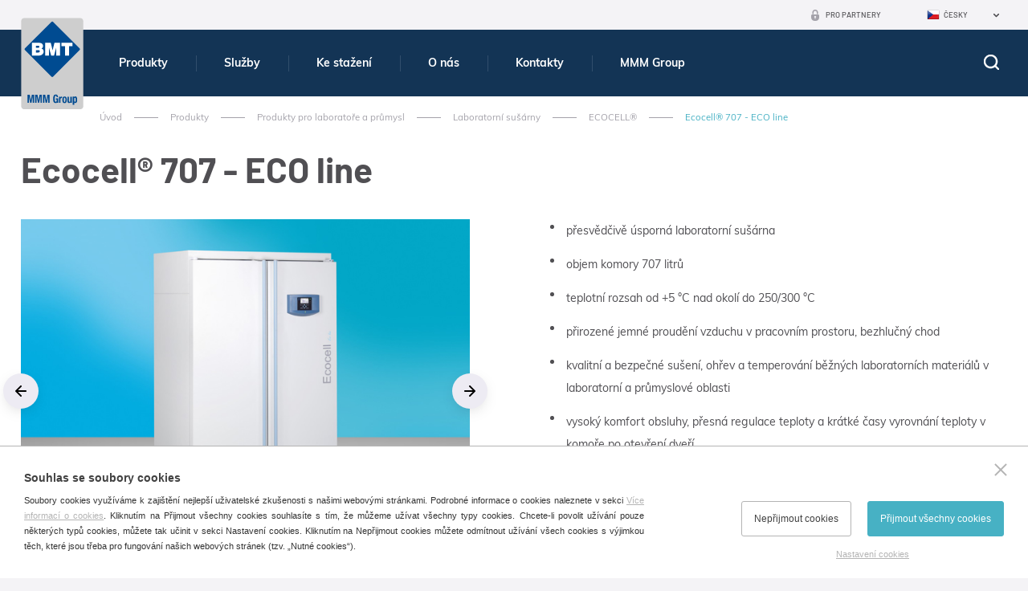

--- FILE ---
content_type: text/html; charset=utf-8
request_url: https://www.bmt.cz/ecocell-59-ecocell-707---ecoline44
body_size: 22795
content:

<!doctype html>
<html class="no-js" lang="cz">
	<head>
		<title>Ecocell&#xAE; 707 - ECO line | BMT Medical Technology s.r.o.</title>
		<meta http-equiv="X-UA-Compatible" content="IE=edge">
		<meta http-equiv="Content-Type" content="text/html; charset=utf-8">
		<meta name="author" content="bmt.cz">
		<meta name="owner" content="bmt.cz">
		<meta name="copyright" content="bmt.cz">
        <meta name="viewport" content="width=device-width, initial-scale=1">
		
		<meta name="description" content="meta-desc">
		<meta name="keywords" content="meta-key">
		
		<link rel="author" href="humans.txt">
		<link rel="stylesheet" href="/frontend-content/53/styles/main.css">

			<link rel="stylesheet" href="/frontend-content/53/styles/gds-detail.css">
		
		<link rel="apple-touch-icon" sizes="180x180" href="/frontend-content/01/icons/apple-touch-icon.png">
		<link rel="icon" type="image/png" sizes="32x32" href="/frontend-content/01/icons/favicon-32x32.png">
		<link rel="icon" type="image/png" sizes="16x16" href="/frontend-content/01/icons/favicon-16x16.png">
		<link rel="manifest" href="/frontend-content/01/icons/site.webmanifest">
		<link rel="mask-icon" href="/frontend-content/01/icons/safari-pinned-tab.svg" color="#5bbad5">
		<link rel="shortcut icon" href="/frontend-content/01/icons/favicon.ico">
		<meta name="msapplication-TileColor" content="#da532c">
		<meta name="msapplication-config" content="~/frontend-content/01/icons/browserconfig.xml">
		<meta name="theme-color" content="#ffffff">
		
		<meta property="og:title" content="Ecocell&#xAE; 707 - ECO line | BMT Medical Technology s.r.o.">
        <meta property="og:type" content="website">
        <meta property="og:url" content="http://www.bmt.cz/">
        <meta property="og:image" content="~/frontend-content/img/share.png">
        <meta property="og:description" content="">
        <meta property="og:locale" content="cs_CZ">
		<script src="/frontend-content/53/scripts/global0.js"></script>
		
				<script>
			var _gaq = _gaq || [];
			_gaq.push(['_setAccount', 'UA-22725164-1']);
			_gaq.push(['_setDomainName', '.bmt.cz']);
			_gaq.push(['_trackPageview']);
		</script>

	</head>
	<body>
		



<header>
	<div class="in">
		<a href="/"><img src="/frontend-content/01/img/svg/logo.svg" alt="BMT Medical Technology s.r.o." class="logo"></a>
		<div>
			<span class="menu"><em>Menu</em></span>
			<span class="search"><em>Hledej</em></span>

			<ul class="menu">
							<li class=" act submenu">
								<a href="/produkty">
									Produkty

										<em></em>
								</a>
								
								<div class="submenu sf-mega"><ul class="in bigmenu "><li class=" submenu"><a href="/produkty-pro-zdravotnictvi">Produkty pro zdravotnictví<em></em></a><ul class=""><li class=""><a href="/velke-parni-sterilizatory-bmt">Velké parní sterilizátory</a></li><li class=""><a href="/spolehlive-nizkoteplotni-sterilizatory">Nízkoteplotní sterilizátory</a></li><li class=""><a href="/horkovzdusne-sterilizatory-bmt">Horkovzdušné sterilizátory</a></li><li class=""><a href="/laboratorni-inkubatory-termostaty-29">Laboratorní inkubátory (termostaty)</a></li><li class=""><a href="/myci-a-dezinfekcni-automaty">Mycí a dezinfekční automaty</a></li><li class=""><a href="/nerezovy-zdravotnicky-nabytek-5">Nerezový nábytek</a></li></ul></li><li class=" act submenu"><a href="/produkty-pro-laboratore-a-prumysl">Produkty pro laboratoře a průmysl<em></em></a><ul class=""><li class=""><a href="/velke-parni-sterilizatory-pro-laboratore">Velké parní sterilizátory</a></li><li class=" act"><a href="/laboratorni-susarny-46">Laboratorní sušárny</a></li><li class=""><a href="/laboratorni--inkubatory-termostaty-47">Laboratorní  inkubátory (termostaty)</a></li><li class=""><a href="/nerezovy-zdravotnicky-nabytek-5">Nerezový nábytek</a></li></ul></li><li class=" submenu"><a href="/produkty-pro-farmaceuticky-prumysl">Produkty pro farmaceutický průmysl<em></em></a><ul class=""><li class=""><a href="/velke-autoklavy-pro-farmaceuticka-pracoviste">Velké parní sterilizátory</a></li><li class=""><a href="/depyrogenizace-a-horkovzdusne-sterilizatory-pro-farmacii">Depyrogenizace a horkovzdušné sterilizátory</a></li><li class=""><a href="/farmaceuticke-susarny">Farmaceutické sušárny</a></li><li class=""><a href="/farmaceuticke-inkubatory-termostaty">Farmaceutické inkubátory (termostaty)</a></li><li class=""><a href="/nerezovy-zdravotnicky-nabytek-5">Nerezový nábytek</a></li></ul></li><li class=""><a href="/cistici-a-dezinfekcni-prostredky-dr-weigert">Čisticí a dezinfekční prostředky Dr. Weigert</a></li><li class=""><a href="/chemicke-a-biologicke-indikatory-pro-sterilizaci-78">Chemické a biologické indikátory pro sterilizaci</a></li><li class=""><a href="/software">Software</a></li><li class=""><a href="/nerezovy-zdravotnicky-nabytek-5">Nerezový zdravotnický nábytek</a></li></ul></div>
							</li>
							<li class=" submenu">
								<a href="/sluzby-bmt">
									Slu&#x17E;by

										<em></em>
								</a>
								
								<div class="submenu sf-mega"><ul class="in bigmenu "><li class=" submenu"><a href="/podpora-produktu-bmt">Servis<em></em></a><ul class=""><li class=""><a href="/servisni-podpora">Servisní podpora pro uživatele</a></li><li class=""><a href="/podpora-produktu">Podpora produktů</a></li></ul></li><li class=" submenu"><a href="/dodavky-investicnich-celku-na-klic">Dodávky investičních celků<em></em></a><ul class=""><li class=""><a href="/oddeleni-centralni-sterilizace-na-klic">Oddělení centrální sterilizace</a></li><li class=""><a href="/oddeleni-substerilizace-na-klic">Oddělení substerilizace</a></li></ul></li><li class=" submenu"><a href="/sluzby-zakaznikum-83">Služby zákazníkům<em></em></a><ul class=""><li class=""><a href="/instalace-120">Instalace</a></li><li class=""><a href="/validace-podle-csn-en-iso-17665">Validace podle ČSN EN ISO 17665</a></li><li class=""><a href="/poradenstvi-pri-zavadeni-systemu-jakosti-121">Poradenství při zavádění systému jakosti</a></li><li class=""><a href="/udrzba-91">Údržba</a></li><li class=""><a href="/opravy-92">Opravy</a></li><li class=""><a href="/upravy">Úpravy</a></li><li class=""><a href="/instruktazpersonalu-94">Instruktáž personálu</a></li><li class=""><a href="/dalsisluzby-95">Další služby</a></li></ul></li></ul></div>
							</li>
							<li class=" submenu">
								<a href="/soubory-ke-stazeni">
									Ke sta&#x17E;en&#xED;

										<em></em>
								</a>
								
								<div class="submenu sf-mega"><ul class="in bigmenu "><li class=" submenu"><a href="/prospekty">Prospekty<em></em></a><ul class=""><li class=""><a href="/teplotnitechnika-99">Teplotní technika</a></li><li class=""><a href="/parni-sterilizatory">Parní sterilizátory</a></li><li class=""><a href="/myci-a-dezinfekcni-automaty-download">Mycí a dezinfekční automaty</a></li><li class=""><a href="/ostatni-tiskoviny">Ostatní tiskoviny</a></li><li class=""><a href="/tiskoviny-mmm">Tiskoviny MMM</a></li></ul></li><li class=" submenu"><ul class="asmain"><li class=""><a href="/loga">Loga</a></li><li class=""><a href="/videa">Videa</a></li></ul></li><li class=" submenu"><a href="/dr-weigert-prospekty">Dr. Weigert - dokumenty<em></em></a><ul class=""><li class=""><a href="/dr-weigert-prospekty">Prospekty</a></li><li class=""><a href="/dr-weigert-technicke-a-bezpecnostni-listy">Technické a bezpečnostní listy</a></li></ul></li></ul></div>
							</li>
							<li class=" submenu">
								<a href="/o-nas">
									O n&#xE1;s

										<em></em>
								</a>
								
								<div class="submenu sf-mega"><ul class="in bigmenu "><li class=" submenu"><a href="/profil-firmy-bmt-medical-technology">Profil firmy BMT Medical Technology s.r.o.<em></em></a><ul class=""><li class=""><a href="/mmm-group">MMM Group</a></li><li class=""><a href="/historie-soucasnost">Historie a současnost</a></li><li class=""><a href="/system-managementu">Systém managementu</a></li><li class=""><a href="/certifikaty">Certifikáty</a></li><li class=""><a href="/patentovana-reseni-vynalezy-inovace">Patenty</a></li><li class=""><a href="/trendy-a-finance">Trendy a Finance</a></li></ul></li><li class=" submenu"><ul class="asmain"><li class=""><a href="/kariera-v-bmt">Kariéra</a></li><li class=""><a href="/archiv-aktualit-bmt">Aktuality - archiv</a></li><li class=""><a href="/vystavy-a-seminare">Výstavy a semináře</a></li><li class=""><a href="/dotacni-programy">Dotační programy</a></li><li class=""><a href="/gdpr-bmt">GDPR</a></li></ul></li><li class=" submenu"><a href="/akreditovane-laboratore">Akreditované laboratoře<em></em></a><ul class=""><li class=""><a href="/zkusebni-laborator-c-1325">Zkušební laboratoř č. 1325</a></li><li class=""><a href="/kalibracni-laborator-c-2386">Kalibrační laboratoř č. 2386</a></li></ul></li></ul></div>
							</li>
							<li class=" submenu">
								<a href="/kontakty">
									Kontakty

										<em></em>
								</a>
								
								<div class="submenu sf-mega"><ul class="in bigmenu "><li class=""><a href="/centrala-bmt-medical-technology-sro">Centrála BMT</a></li><li class=""><a href="/prodej-a-servis-v-cr">Prodej a servis v ČR</a></li><li class=""><a href="/kontaktni-formular">Kontaktní formulář</a></li><li class=""><a href="/dcerine-firmy">Dceřiné firmy</a></li><li class=""><a href="/prodej-a-servis-v-zahranici">Prodej a servis v zahraničí</a></li><li class=""><a href="/podnikova-prodejna-bmt">Podniková prodejna</a></li><li class=""><a href="/servisni-podpora">Servisní podpora</a></li></ul></div>
							</li>
							<li class=" submenu">
								<a href="https://www.mmmgroup.com/" target="blank">
									MMM Group

										<em></em>
								</a>
								
								<div class="submenu sf-mega"><ul class="in bigmenu "><li class=""><a href="https://www.mmmgroup.com/" target="blank" rel="nofollow">Jsme členem mezinárodní skupiny MMM Group</a></li></ul></div>
							</li>
			</ul>

			<div class="langs">
						<em class="cz act">Česky</em>
				<ul>
							<li><a href="//www.sterilizers-bmt.com" class="en">English</a></li>
							<li><a href="//www.bmt.cz/de/" class="de">Deutsch</a></li>
							<li><a href="//www.sterilizatory-bmt.com" class="ru">Russian</a></li>
							<li><a href="//www.bmt.cz/es/" class="es">Español</a></li>
				</ul>
			</div>
			<a href="/prihlasit" class="partner">Pro partnery</a>
			<a href="tel:+420545537111" class="phone resp">+420 545 537 111</a>
			<a href="mailto:mail@bmt.cz" class="mail resp">mail@bmt.cz</a>
		</div>
	</div>
	<form action="/hledat" method="get" class="searchform">
		<div class="in">
			<div class="searchfield">
				<label for="searchtext">
					<input type="text" value="" name="q" autocomplete="off" placeholder="Co pot&#x159;ebujete vyhledat?">
				</label>
				<button>hledat</button>
			</div>
			<a href="javascript:void(0)" class="close"><em>Zav&#x159;&#xED;t</em></a>

		</div>
	</form>
</header>
		






	<section>
		
<div class="navigation  b-s">
	<div class="in">
		<a href="/">&#xDA;vod</a>
						<em>></em><a href="produkty">Produkty</a>
						<em>></em><a href="produkty-pro-laboratore-a-prumysl">Produkty pro laborato&#x159;e a pr&#x16F;mysl</a>
						<em>></em><a href="laboratorni-susarny-46">Laboratorn&#xED; su&#x161;&#xE1;rny</a>
						<em>></em><a href="ecocell-59" class="back">ECOCELL&#xAE;</a>
						<em>></em><strong>Ecocell&#xAE; 707 - ECO line</strong>
	</div>
</div>
		<div class="white">
			<div class="in">
				<h1>Ecocell&#xAE; 707 - ECO line</h1>
				
				<div class="content">
					<div class="goodsImg">
												<div class="gallery-slider">
													<div class="gallery-slider-content">
																	<figure itemprop="associatedMedia" itemscope itemtype="http://schema.org/ImageObject">
																		<a class="main" data-med-size="660x495" data-med="/m-images/1/331/637121050749700000/preview/f-660x495-100/ECOCELL-707-ECO-01.jpg" data-size="1280x960" href="/d-images/1/331/637121050749700000/ECOCELL-707-ECO-01.jpg">
																			<img src="[data-uri]" data-src="/m-images/1/331/637121050749700000/preview/f-660x495-100/ECOCELL-707-ECO-01.jpg" alt="Fotogalerie Ecocell&#xAE; 707 - ECO line&#xA;" class="lazy" data-title="Fotogalerie Ecocell&#xAE; 707 - ECO line&#xA;">
																		</a>
																	</figure>
																	<figure itemprop="associatedMedia" itemscope itemtype="http://schema.org/ImageObject">
																		<a class="main" data-med-size="660x495" data-med="/m-images/1/332/637121050750466667/preview/f-660x495-100/ECOCELL-707-ECO-02.jpg" data-size="1280x960" href="/d-images/1/332/637121050750466667/ECOCELL-707-ECO-02.jpg">
																			<img src="[data-uri]" data-src="/m-images/1/332/637121050750466667/preview/f-660x495-100/ECOCELL-707-ECO-02.jpg" alt="Fotogalerie Ecocell&#xAE; 707 - ECO line&#xA;" class="lazy" data-title="Fotogalerie Ecocell&#xAE; 707 - ECO line&#xA;">
																		</a>
																	</figure>
																	<figure itemprop="associatedMedia" itemscope itemtype="http://schema.org/ImageObject">
																		<a class="main" data-med-size="660x495" data-med="/m-images/1/333/637121050751200000/preview/f-660x495-100/ECOCELL-707-ECO-03.jpg" data-size="1280x960" href="/d-images/1/333/637121050751200000/ECOCELL-707-ECO-03.jpg">
																			<img src="[data-uri]" data-src="/m-images/1/333/637121050751200000/preview/f-660x495-100/ECOCELL-707-ECO-03.jpg" alt="Fotogalerie Ecocell&#xAE; 707 - ECO line&#xA;" class="lazy" data-title="Fotogalerie Ecocell&#xAE; 707 - ECO line&#xA;">
																		</a>
																	</figure>
																	<figure itemprop="associatedMedia" itemscope itemtype="http://schema.org/ImageObject">
																		<a class="main" data-med-size="660x495" data-med="/m-images/1/334/637121050752066667/preview/f-660x495-100/ECOCELL-707-ECO-04.jpg" data-size="1280x960" href="/d-images/1/334/637121050752066667/ECOCELL-707-ECO-04.jpg">
																			<img src="[data-uri]" data-src="/m-images/1/334/637121050752066667/preview/f-660x495-100/ECOCELL-707-ECO-04.jpg" alt="Fotogalerie Ecocell&#xAE; 707 - ECO line&#xA;" class="lazy" data-title="Fotogalerie Ecocell&#xAE; 707 - ECO line&#xA;">
																		</a>
																	</figure>
													</div>
												</div>
												<div class="gallery-slider-nav jcarousel-wrapper">
													<div class="jcarousel">
														<ul>
																		<li class="nav-item selected">
																			<img src="[data-uri]" data-src="/m-images/1/331/637121050749700000/preview/f-106x106-100/ECOCELL-707-ECO-01.jpg" alt="Fotogalerie Ecocell&#xAE; 707 - ECO line&#xA;" data-title="Fotogalerie Ecocell&#xAE; 707 - ECO line&#xA;" class="lazy">
																		</li>
																		<li class="nav-item ">
																			<img src="[data-uri]" data-src="/m-images/1/332/637121050750466667/preview/f-106x106-100/ECOCELL-707-ECO-02.jpg" alt="Fotogalerie Ecocell&#xAE; 707 - ECO line&#xA;" data-title="Fotogalerie Ecocell&#xAE; 707 - ECO line&#xA;" class="lazy">
																		</li>
																		<li class="nav-item ">
																			<img src="[data-uri]" data-src="/m-images/1/333/637121050751200000/preview/f-106x106-100/ECOCELL-707-ECO-03.jpg" alt="Fotogalerie Ecocell&#xAE; 707 - ECO line&#xA;" data-title="Fotogalerie Ecocell&#xAE; 707 - ECO line&#xA;" class="lazy">
																		</li>
																		<li class="nav-item ">
																			<img src="[data-uri]" data-src="/m-images/1/334/637121050752066667/preview/f-106x106-100/ECOCELL-707-ECO-04.jpg" alt="Fotogalerie Ecocell&#xAE; 707 - ECO line&#xA;" data-title="Fotogalerie Ecocell&#xAE; 707 - ECO line&#xA;" class="lazy">
																		</li>
														</ul>
														<a href="#" class="jcarousel-control jcarousel-control-prev invisible">&lsaquo;</a>
														<a href="#" class="jcarousel-control jcarousel-control-next invisible">&rsaquo;</a>
													</div>
												</div>
										<em class="imgdesc">V&#x161;echny obr&#xE1;zky jsou ilustrativn&#xED; a mohou se nepatrn&#x11B; li&#x161;it od skute&#x10D;n&#xE9;ho produktu.</em>
					</div>
					<div class="goodsInfo">
						<article>
							<ul>
	<li>přesvědčivě úsporná laboratorní sušárna</li>
	<li>objem komory 707 litrů</li>
	<li>teplotní rozsah od +5 °C nad okolí do 250/300 °C </li>
	<li>přirozené jemné proudění vzduchu v pracovním prostoru, bezhlučný chod</li>
	<li>kvalitní a bezpečné sušení, ohřev a temperování běžných laboratorních materiálů v laboratorní a průmyslové oblasti</li>
	<li>vysoký komfort obsluhy, přesná regulace teploty a krátké časy vyrovnání teploty v komoře po otevření dveří</li>
	<li>široký výběr volitelného vybavení a příslušenství </li>
	<li>výstup pro připojení tiskárny nebo PC </li>
	<li>možnost validace (IQ , OQ) </li>
</ul>
							
							<a href="#contactform" class="btn form">M&#xE1;m zajem o Ecocell&#xAE; 707 - ECO line</a>
						</article>
					</div>
				</div>
			</div>
		</div>

		<div class="in">
			<div class="tabbox">
				<strong class="main act" id="parameters"><span>Technick&#xE9; parametry</span></strong>
				<div class="main act parameters">
					<article>
								<div class="goods-param">
									<h3 class="attributes">
										Vnit&#x159;n&#xED; prostor nerez DIN 1.4301
									</h3>
									<table class="tabulka-bezzahlavi">
											<tr>
													<td>objem </td>
													<td>707 l</td>
											</tr>
											<tr>
													<td>hloubka </td>
													<td>520 mm</td>
											</tr>
											<tr>
													<td>&#x161;&#xED;&#x159;ka </td>
													<td>940 mm</td>
											</tr>
											<tr>
													<td>v&#xFD;&#x161;ka </td>
													<td>1415 mm</td>
											</tr>
									</table>
								</div>
								<div class="goods-param">
									<h3 class="attributes">
										S&#xED;ta
									</h3>
									<table class="tabulka-bezzahlavi">
											<tr>
													<td>standardn&#xED; vybaven&#xED; </td>
													<td>2 ks</td>
											</tr>
											<tr>
													<td>&#xFA;lo&#x17E;n&#xE1; plocha (&#x161; &#xD7; h) </td>
													<td>920 &#xD7; 485 mm</td>
											</tr>
											<tr>
													<td>veden&#xED; pro s&#xED;ta </td>
													<td>19 max. po&#x10D;et</td>
											</tr>
											<tr>
													<td>vzd&#xE1;lenost veden&#xED; </td>
													<td>70 mm</td>
											</tr>
									</table>
								</div>
								<div class="goods-param">
									<h3 class="attributes">
										Maxim&#xE1;ln&#xED; p&#x159;&#xED;pustn&#xE9; zat&#xED;&#x17E;en&#xED; s&#xED;t *)
									</h3>
									<table class="tabulka-bezzahlavi">
											<tr>
													<td>nosnost celkem </td>
													<td>130 kg/sk&#x159;&#xED;&#x148;</td>
											</tr>
											<tr>
													<td>nosnost s&#xED;ta </td>
													<td>50 kg/s&#xED;to</td>
											</tr>
									</table>
								</div>
								<div class="goods-param">
									<h3 class="attributes">
										po&#x10D;et dve&#x159;&#xED;
									</h3>
									<table class="tabulka-bezzahlavi">
											<tr>
													<td colspan="2">2 ks</td>
											</tr>
									</table>
								</div>
								<div class="goods-param">
									<h3 class="attributes">
										Vn&#x11B;j&#x161;&#xED; rozm&#x11B;ry (v&#x10D; dve&#x159;&#xED; a madla)
									</h3>
									<table class="tabulka-bezzahlavi">
											<tr>
													<td>hloubka </td>
													<td>790 mm</td>
											</tr>
											<tr>
													<td>pr&#x16F;m&#x11B;r v&#x11B;trac&#xED;ho hrdla vn&#x11B;j&#x161;&#xED; / vnit&#x159;n&#xED; </td>
													<td>52/49 mm</td>
											</tr>
											<tr>
													<td>&#x161;&#xED;&#x159;ka </td>
													<td>1160 mm</td>
											</tr>
											<tr>
													<td>v&#xFD;&#x161;ka, s nohama (N), a kole&#x10D;ky (K) </td>
													<td>1910 (K) mm</td>
											</tr>
									</table>
								</div>
								<div class="goods-param">
									<h3 class="attributes">
										Obal - rozm&#x11B;ry (t&#x159;&#xED;vrsv&#xFD; karton)
									</h3>
									<table class="tabulka-bezzahlavi">
											<tr>
													<td>hloubka </td>
													<td>860 mm</td>
											</tr>
											<tr>
													<td>&#x161;&#xED;&#x159;ka </td>
													<td>1230 mm</td>
											</tr>
											<tr>
													<td>v&#xFD;&#x161;ka (v&#x10D;. palety) </td>
													<td>2085 mm</td>
											</tr>
									</table>
								</div>
								<div class="goods-param">
									<h3 class="attributes">
										Hmotnost
									</h3>
									<table class="tabulka-bezzahlavi">
											<tr>
													<td>brutto </td>
													<td>240 kg</td>
											</tr>
											<tr>
													<td>netto </td>
													<td>215 kg</td>
											</tr>
									</table>
								</div>
								<div class="goods-param">
									<h3 class="attributes">
										Pracovn&#xED; teplota (za&#x10D;&#xE1;tek regulace)
									</h3>
									<table class="tabulka-bezzahlavi">
											<tr>
													<td>od 5 &#xB0;C nad okoln&#xED; teplotu do: </td>
													<td>250 &#xB0;C</td>
											</tr>
									</table>
								</div>
								<div class="goods-param">
									<h3 class="attributes">
										Odchylky teploty podle DIN 12 880 d&#xED;l 2, od pracovn&#xED; teploty p&#x159;i zav&#x159;en&#xE9; odv&#x11B;tr&#xE1;vac&#xED; klapce a dve&#x159;&#xED;ch
									</h3>
									<table class="tabulka-bezzahlavi">
											<tr>
													<td>&#x10D;asov&#x11B; cca (&#xB1;) </td>
													<td>1 &#xB0;C</td>
											</tr>
											<tr>
													<td>prostorov&#x11B; cca (&#xB1;) % z dosa&#x17E;en&#xE9; teploty </td>
													<td>3,5 %</td>
											</tr>
									</table>
								</div>
								<div class="goods-param">
									<h3 class="attributes">
										Doba n&#xE1;b&#x11B;hu na teplotu 250&#xB0;C p&#x159;i uzav&#x159;en&#xE9; klapce a nap&#x11B;t&#xED; 230 V
									</h3>
									<table class="tabulka-bezzahlavi">
											<tr>
													<td colspan="2">95 min</td>
											</tr>
									</table>
								</div>
								<div class="goods-param">
									<h3 class="attributes">
										Vys&#xE1;lan&#xE9; teplo do okol&#xED; p&#x159;i 250 &#xB0;C
									</h3>
									<table class="tabulka-bezzahlavi">
											<tr>
													<td colspan="2">2550 W</td>
											</tr>
									</table>
								</div>
								<div class="goods-param">
									<h3 class="attributes">
										Po&#x10D;et v&#xFD;m&#x11B;n vzduchu p&#x159;i 250&#xB0;C
									</h3>
									<table class="tabulka-bezzahlavi">
											<tr>
													<td colspan="2">3 za hodinu</td>
											</tr>
									</table>
								</div>
								<div class="goods-param">
									<h3 class="attributes">
										Elektrick&#xE9; parametry - s&#xED;&#x165; 50/60 Hz
									</h3>
									<table class="tabulka-bezzahlavi">
											<tr>
													<td>max. p&#x159;&#xED;kon </td>
													<td>5,4 kW</td>
											</tr>
											<tr>
													<td>nap&#x11B;t&#xED; </td>
													<td>400/3N V</td>
											</tr>
											<tr>
													<td>proud </td>
													<td>7,8 A</td>
											</tr>
											<tr>
													<td>p&#x159;&#xED;kon v pohotovostn&#xED;m stavu (stand by) </td>
													<td>5 W</td>
											</tr>
									</table>
								</div>
							<p>
								&#xA;&#x9;&#x9;&#x9;Pozn.: V&#x161;echny technick&#xE9; &#xFA;daje se vztahuj&#xED; na pr&#xE1;zdnou komoru 22 &#xB0;C okoln&#xED; teploty a &#xB1;10 % kol&#xED;s&#xE1;n&#xED; nap&#x11B;t&#xED; (nen&#xED;-li uvedeno jinak) rychlost ventil&#xE1;toru 100 %, odt&#xE1;v&#xE1;n&#xED; vypnuto, osv&#x11B;tlen&#xED; vypnuto. 
							</p>
<em>Změny konstrukce a provedení vyhrazeny<br>Hodnoty se mohou lišit v závislosti na konkrétních parametrech vsázky a medií.</em>					</article>
				</div>
											<strong class="main" id="download"><span>Ke sta&#x17E;en&#xED;</span></strong>
							<div class="main download">
								<article>
									<p>
<img  src="/data/img/ikony/pdf.gif" hspace="10" border="0">
<a target="_blank" href="/Data/files/download/prospekty/CZ/Teplotni technika_CZ.pdf"><strong>Laboratorní sušárny a inkubátory</strong></a>
</p>

<p>
<img src="/data/img/ikony/pdf.gif" hspace="10" border="0">
<a target="_blank" href="/Data/files/download/prospekty/CZ/tl_Ecocell_CZ.pdf"><strong>ECOCELL - Technický list</strong></a>
</p>

<p>
<img  src="/data/img/ikony/pdf.gif" hspace="10" border="0">
<a target="_blank" href="/Data/files/download/prospekty/CZ/Warmcomm_on-line_web.pdf"><strong>On-line podpora software WarmComm </strong></a>
</p>

<p>
<img  src="/data/img/ikony/pdf.gif" hspace="10" border="0">
<a target="_blank" href="/Data/files/download/prospekty/CZ/Warmcomm_cz.pdf"><strong>WarmComm software</strong></a>
</p>
								</article>
							</div>
									<strong class="main" id="options"><span>Voliteln&#xE9; vybaven&#xED; a p&#x159;&#xED;slu&#x161;enstv&#xED;</span></strong>
					<div class="main options">
						<article>
										<span class="titleh2">Voliteln&#xE9; vybaven&#xED;</span>
										<ul class="accessories">
												<li >
													<strong>Upozorn&#x11B;n&#xED;</strong>
														<div>Všechny obrázky jsou ilustrativní a mohou se nepatrně lišit od skutečného produktu.</div>
																									</li>
												<li  class=withimg>
													<strong>T&#x159;&#xED;da ochrann&#xE9;ho termostatu dle DIN 12880 (u&#x17E;ivatelsky nastaviteln&#xE9;)</strong>
														<div>Samostatný měřící obvod chránící proces v případě výpadku hlavního regulačního obvodu. </div>
																											<figure itemprop="associatedMedia" itemscope itemtype="http://schema.org/ImageObject">
															<a data-med-size="200x200" data-med="/m-images/1/1178/637617729196433333/preview/f-100x100-100/ochranny-termostat-DIN-12880.jpg" data-size="1080x1080" href="/d-images/1/1178/637617729196433333/ochranny-termostat-DIN-12880.jpg">
																<img src="[data-uri]" data-src="/m-images/1/1178/637617729196433333/preview/f-100x100-100/ochranny-termostat-DIN-12880.jpg" alt="T&#x159;&#xED;da ochrann&#xE9;ho termostatu dle DIN 12880 (u&#x17E;ivatelsky nastaviteln&#xE9;)" data-title="T&#x159;&#xED;da ochrann&#xE9;ho termostatu dle DIN 12880 (u&#x17E;ivatelsky nastaviteln&#xE9;)" title="T&#x159;&#xED;da ochrann&#xE9;ho termostatu dle DIN 12880 (u&#x17E;ivatelsky nastaviteln&#xE9;)" class="lazy">
															</a>
														</figure>
												</li>
												<li  class=withimg>
													<strong>S&#xED;to chromovan&#xE9;</strong>
														<div>Síto z chromované oceli pro optimální cirkulaci vzduchu</div>
																											<figure itemprop="associatedMedia" itemscope itemtype="http://schema.org/ImageObject">
															<a data-med-size="200x200" data-med="/m-images/1/1165/637617021795300000/preview/f-100x100-100/sito-chrom.jpg" data-size="1080x1080" href="/d-images/1/1165/637617021795300000/sito-chrom.jpg">
																<img src="[data-uri]" data-src="/m-images/1/1165/637617021795300000/preview/f-100x100-100/sito-chrom.jpg" alt="S&#xED;to chromovan&#xE9;" data-title="S&#xED;to chromovan&#xE9;" title="S&#xED;to chromovan&#xE9;" class="lazy">
															</a>
														</figure>
												</li>
												<li  class=withimg>
													<strong>S&#xED;to nerezov&#xE9;</strong>
														<div>Síto z nerezové oceli AISI 304 pro optimální cirkulaci vzduchu</div>
																											<figure itemprop="associatedMedia" itemscope itemtype="http://schema.org/ImageObject">
															<a data-med-size="200x200" data-med="/m-images/1/1166/637617022072033333/preview/f-100x100-100/sito-nerezove.jpg" data-size="1080x1080" href="/d-images/1/1166/637617022072033333/sito-nerezove.jpg">
																<img src="[data-uri]" data-src="/m-images/1/1166/637617022072033333/preview/f-100x100-100/sito-nerezove.jpg" alt="S&#xED;to nerezov&#xE9;" data-title="S&#xED;to nerezov&#xE9;" title="S&#xED;to nerezov&#xE9;" class="lazy">
															</a>
														</figure>
												</li>
												<li  class=withimg>
													<strong>Police nerezov&#xE1;, perforovan&#xE1;</strong>
														<div>Perforovaná police z nerezové oceli AISI 304, vhodná pro umístění vzorku menší velikosti v komoře. Perforovaná police nahrazuje síto.</div>
																											<figure itemprop="associatedMedia" itemscope itemtype="http://schema.org/ImageObject">
															<a data-med-size="200x200" data-med="/m-images/1/1167/637617022928033333/preview/f-100x100-100/police-perforovana.jpg" data-size="1080x1080" href="/d-images/1/1167/637617022928033333/police-perforovana.jpg">
																<img src="[data-uri]" data-src="/m-images/1/1167/637617022928033333/preview/f-100x100-100/police-perforovana.jpg" alt="Police nerezov&#xE1;, perforovan&#xE1;" data-title="Police nerezov&#xE1;, perforovan&#xE1;" title="Police nerezov&#xE1;, perforovan&#xE1;" class="lazy">
															</a>
														</figure>
												</li>
												<li  class=withimg>
													<strong>Komora bez dr&#x17E;&#xE1;k&#x16F; na s&#xED;ta a bez s&#xED;t</strong>
														<div>Může být uplatněno pouze v kombinaci s některými opcemi (vyšší nosnost komory, zavážecí systém, rám, 316 L) <br> <em>(Mimo velikost 1212)</em></div>
																											<figure itemprop="associatedMedia" itemscope itemtype="http://schema.org/ImageObject">
															<a data-med-size="200x200" data-med="/m-images/1/1179/637617703245266667/preview/f-100x100-100/komora-bez-drzaku.jpg" data-size="1080x1080" href="/d-images/1/1179/637617703245266667/komora-bez-drzaku.jpg">
																<img src="[data-uri]" data-src="/m-images/1/1179/637617703245266667/preview/f-100x100-100/komora-bez-drzaku.jpg" alt="Komora bez dr&#x17E;&#xE1;k&#x16F; na s&#xED;ta a bez s&#xED;t" data-title="Komora bez dr&#x17E;&#xE1;k&#x16F; na s&#xED;ta a bez s&#xED;t" title="Komora bez dr&#x17E;&#xE1;k&#x16F; na s&#xED;ta a bez s&#xED;t" class="lazy">
															</a>
														</figure>
												</li>
												<li  class=withimg>
													<strong>Dr&#x17E;&#xE1;k zkumavek (Loewenstein)</strong>
														<div>Speciální držáky pro zkumavky v diagonální poloze typicky pro testování TBC. Držáky se ukládájí na běžná síta. <br> <em>(Mimo velikost 22)</em></div>
																											<figure itemprop="associatedMedia" itemscope itemtype="http://schema.org/ImageObject">
															<a data-med-size="200x200" data-med="/m-images/1/1168/637617027642733333/preview/f-100x100-100/police-zkumavky-loewenstein.jpg" data-size="1080x1080" href="/d-images/1/1168/637617027642733333/police-zkumavky-loewenstein.jpg">
																<img src="[data-uri]" data-src="/m-images/1/1168/637617027642733333/preview/f-100x100-100/police-zkumavky-loewenstein.jpg" alt="Dr&#x17E;&#xE1;k zkumavek (Loewenstein)" data-title="Dr&#x17E;&#xE1;k zkumavek (Loewenstein)" title="Dr&#x17E;&#xE1;k zkumavek (Loewenstein)" class="lazy">
															</a>
														</figure>
												</li>
												<li  class=withimg>
													<strong>Police na zkumavky &#xD8; 16 mm</strong>
														<div>Speciální držáky na zkumavky  Ø 16 mm uložené ve svislé poloze <br> <em>(Mimo velikost 22)</em></div>
																											<figure itemprop="associatedMedia" itemscope itemtype="http://schema.org/ImageObject">
															<a data-med-size="200x200" data-med="/m-images/1/1176/637617670255166667/preview/f-100x100-100/drzak-zkumavky-16.jpg" data-size="1080x1080" href="/d-images/1/1176/637617670255166667/drzak-zkumavky-16.jpg">
																<img src="[data-uri]" data-src="/m-images/1/1176/637617670255166667/preview/f-100x100-100/drzak-zkumavky-16.jpg" alt="Police na zkumavky &#xD8; 16 mm" data-title="Police na zkumavky &#xD8; 16 mm" title="Police na zkumavky &#xD8; 16 mm" class="lazy">
															</a>
														</figure>
												</li>
												<li  class=withimg>
													<strong>Police na zkumavky &#xD8; 22 mm</strong>
														<div>Speciální držáky na zkumavky  Ø 22 mm uložené ve svislé poloze<br> <em>(Mimo velikost 22)</em></div>
																											<figure itemprop="associatedMedia" itemscope itemtype="http://schema.org/ImageObject">
															<a data-med-size="200x200" data-med="/m-images/1/1177/637617670420233333/preview/f-100x100-100/drzak-zkumavky-22.jpg" data-size="1080x1080" href="/d-images/1/1177/637617670420233333/drzak-zkumavky-22.jpg">
																<img src="[data-uri]" data-src="/m-images/1/1177/637617670420233333/preview/f-100x100-100/drzak-zkumavky-22.jpg" alt="Police na zkumavky &#xD8; 22 mm" data-title="Police na zkumavky &#xD8; 22 mm" title="Police na zkumavky &#xD8; 22 mm" class="lazy">
															</a>
														</figure>
												</li>
												<li  class=withimg>
													<strong>Odkap&#xE1;vac&#xED; vana</strong>
														<div>Svařovaná vana z nerezové oceli na sběr kondenzátu ze vzorků v komoře</div>
																											<figure itemprop="associatedMedia" itemscope itemtype="http://schema.org/ImageObject">
															<a data-med-size="200x200" data-med="/m-images/1/1148/637613511449633333/preview/f-100x100-100/odkapavaci-vana.jpg" data-size="500x357" href="/d-images/1/1148/637613511449633333/odkapavaci-vana.jpg">
																<img src="[data-uri]" data-src="/m-images/1/1148/637613511449633333/preview/f-100x100-100/odkapavaci-vana.jpg" alt="Odkap&#xE1;vac&#xED; vana" data-title="Odkap&#xE1;vac&#xED; vana" title="Odkap&#xE1;vac&#xED; vana" class="lazy">
															</a>
														</figure>
												</li>
												<li  class=withimg>
													<strong>Z&#xE1;v&#x11B;sn&#xFD; syst&#xE9;m na vzorky pod strop komory</strong>
														<div>Závěsný systém pro delší vzorky (př. hadičky) pro zavěšení pod strop komory pro snadnější vysoušení<br> <em>(Mimo velikost 22)</em></div>
																											<figure itemprop="associatedMedia" itemscope itemtype="http://schema.org/ImageObject">
															<a data-med-size="200x200" data-med="/m-images/1/1180/637834636296233333/preview/f-100x100-100/zavesny-system-na-vzorky.jpg" data-size="1080x1080" href="/d-images/1/1180/637834636296233333/zavesny-system-na-vzorky.jpg">
																<img src="[data-uri]" data-src="/m-images/1/1180/637834636296233333/preview/f-100x100-100/zavesny-system-na-vzorky.jpg" alt="Z&#xE1;v&#x11B;sn&#xFD; syst&#xE9;m na vzorky pod strop komory" data-title="Z&#xE1;v&#x11B;sn&#xFD; syst&#xE9;m na vzorky pod strop komory" title="Z&#xE1;v&#x11B;sn&#xFD; syst&#xE9;m na vzorky pod strop komory" class="lazy">
															</a>
														</figure>
												</li>
												<li  class=withimg>
													<strong>Lev&#xE9; dve&#x159;e</strong>
														<div>Panty dveří vlevo. Skříň o objemu 22, 707 a 1212 litrů se v levém provedení nedodává.</div>
																											<figure itemprop="associatedMedia" itemscope itemtype="http://schema.org/ImageObject">
															<a data-med-size="200x200" data-med="/m-images/1/1161/637695587339700000/preview/f-100x100-100/leve-dvere.jpg" data-size="1234x1080" href="/d-images/1/1161/637695587339700000/leve-dvere.jpg">
																<img src="[data-uri]" data-src="/m-images/1/1161/637695587339700000/preview/f-100x100-100/leve-dvere.jpg" alt="Lev&#xE9; dve&#x159;e" data-title="Lev&#xE9; dve&#x159;e" title="Lev&#xE9; dve&#x159;e" class="lazy">
															</a>
														</figure>
												</li>
												<li  class=withimg>
													<strong>Z&#xE1;mek dve&#x159;&#xED; (stejn&#xFD; kl&#xED;&#x10D; pro objedn&#xE1;vku)</strong>
														<div>Mechanický zámek dveří přístroje pro základní úroveň ochrany. Je dodávám se dvěma klíči.</div>
																											<figure itemprop="associatedMedia" itemscope itemtype="http://schema.org/ImageObject">
															<a data-med-size="200x200" data-med="/m-images/1/1181/637617806900933333/preview/f-100x100-100/zamek-dveri.jpg" data-size="500x480" href="/d-images/1/1181/637617806900933333/zamek-dveri.jpg">
																<img src="[data-uri]" data-src="/m-images/1/1181/637617806900933333/preview/f-100x100-100/zamek-dveri.jpg" alt="Z&#xE1;mek dve&#x159;&#xED; (stejn&#xFD; kl&#xED;&#x10D; pro objedn&#xE1;vku)" data-title="Z&#xE1;mek dve&#x159;&#xED; (stejn&#xFD; kl&#xED;&#x10D; pro objedn&#xE1;vku)" title="Z&#xE1;mek dve&#x159;&#xED; (stejn&#xFD; kl&#xED;&#x10D; pro objedn&#xE1;vku)" class="lazy">
															</a>
														</figure>
												</li>
												<li  class=withimg>
													<strong>Z&#xE1;mek dve&#x159;&#xED; (r&#x16F;zn&#xE9; kl&#xED;&#x10D;e pro objedn&#xE1;vku)</strong>
														<div>Mechanický zámek dveří přístroje pro základní úroveň ochrany. Je dodávám se dvěma klíči. V rámci jedné sady přístrojů se rozlišují různé vložky zámků.</div>
																											<figure itemprop="associatedMedia" itemscope itemtype="http://schema.org/ImageObject">
															<a data-med-size="200x200" data-med="/m-images/1/1181/637617806900933333/preview/f-100x100-100/zamek-dveri.jpg" data-size="500x480" href="/d-images/1/1181/637617806900933333/zamek-dveri.jpg">
																<img src="[data-uri]" data-src="/m-images/1/1181/637617806900933333/preview/f-100x100-100/zamek-dveri.jpg" alt="Z&#xE1;mek dve&#x159;&#xED; (r&#x16F;zn&#xE9; kl&#xED;&#x10D;e pro objedn&#xE1;vku)" data-title="Z&#xE1;mek dve&#x159;&#xED; (r&#x16F;zn&#xE9; kl&#xED;&#x10D;e pro objedn&#xE1;vku)" title="Z&#xE1;mek dve&#x159;&#xED; (r&#x16F;zn&#xE9; kl&#xED;&#x10D;e pro objedn&#xE1;vku)" class="lazy">
															</a>
														</figure>
												</li>
												<li  class=withimg>
													<strong>Automatick&#xFD; z&#xE1;mek dve&#x159;&#xED;</strong>
														<div>Přístroj je vybaven elektromagnetickým mechanismem pro blokaci-uzamčení dveří. Lze ovládat manuálně nebo automaticky. <br> <em>(Mimo velikost 22)</em></div>
																											<figure itemprop="associatedMedia" itemscope itemtype="http://schema.org/ImageObject">
															<a data-med-size="200x200" data-med="/m-images/1/1182/637834643574566667/preview/f-100x100-100/automaticky-zamek-dveri.jpg" data-size="1080x1080" href="/d-images/1/1182/637834643574566667/automaticky-zamek-dveri.jpg">
																<img src="[data-uri]" data-src="/m-images/1/1182/637834643574566667/preview/f-100x100-100/automaticky-zamek-dveri.jpg" alt="Automatick&#xFD; z&#xE1;mek dve&#x159;&#xED;" data-title="Automatick&#xFD; z&#xE1;mek dve&#x159;&#xED;" title="Automatick&#xFD; z&#xE1;mek dve&#x159;&#xED;" class="lazy">
															</a>
														</figure>
												</li>
												<li  class=withimg>
													<strong>Nerezov&#xE9; proveden&#xED; pl&#xE1;&#x161;t&#x11B;</strong>
														<div>Nerezové provedení pláště přístroje včetně madla z nerezi AISI 304.</div>
																											<figure itemprop="associatedMedia" itemscope itemtype="http://schema.org/ImageObject">
															<a data-med-size="200x200" data-med="/m-images/1/1183/637617816145133333/preview/f-100x100-100/nerezove-provedeni-eco.jpg" data-size="1080x1080" href="/d-images/1/1183/637617816145133333/nerezove-provedeni-eco.jpg">
																<img src="[data-uri]" data-src="/m-images/1/1183/637617816145133333/preview/f-100x100-100/nerezove-provedeni-eco.jpg" alt="Nerezov&#xE9; proveden&#xED; pl&#xE1;&#x161;t&#x11B;" data-title="Nerezov&#xE9; proveden&#xED; pl&#xE1;&#x161;t&#x11B;" title="Nerezov&#xE9; proveden&#xED; pl&#xE1;&#x161;t&#x11B;" class="lazy">
															</a>
														</figure>
												</li>
												<li  class=withimg>
													<strong>Flexibiln&#xED; PT &#x10D;idlo</strong>
														<div>Přídavné pohyblivé čidlo v komoře pro měření teploty u vzorku nebo ve vzorku. Nepoužívá se k regulaci teploty. Údaje přídavného čidla se zobrazuje na displeji jako další teplotní údaj.  (max. 1 ks)</div>
																											<figure itemprop="associatedMedia" itemscope itemtype="http://schema.org/ImageObject">
															<a data-med-size="200x200" data-med="/m-images/1/1149/637807719137033333/preview/f-100x100-100/cidlo-PT100.jpg" data-size="1080x1080" href="/d-images/1/1149/637807719137033333/cidlo-PT100.jpg">
																<img src="[data-uri]" data-src="/m-images/1/1149/637807719137033333/preview/f-100x100-100/cidlo-PT100.jpg" alt="Flexibiln&#xED; PT &#x10D;idlo" data-title="Flexibiln&#xED; PT &#x10D;idlo" title="Flexibiln&#xED; PT &#x10D;idlo" class="lazy">
															</a>
														</figure>
												</li>
												<li  class=withimg>
													<strong>Flexibiln&#xED; PT &#x10D;idlo vyveden&#xE9; z vnit&#x159;n&#xED; strany dve&#x159;&#xED;</strong>
														<div>Přídavné pohyblivé čidlo ze dveří pro měření teploty u vzorku nebo ve vzorku. Nepoužívá se k regulaci teploty. Údaje přídavného čidla se zobrazuje na displeji jako další teplotní údaj. (max. 1 ks)<br> <em>(Je potřeba konzultace)</em> </div>
																											<figure itemprop="associatedMedia" itemscope itemtype="http://schema.org/ImageObject">
															<a data-med-size="200x200" data-med="/m-images/1/1186/637617827323866667/preview/f-100x100-100/pt-100-dvere.jpg" data-size="1080x1080" href="/d-images/1/1186/637617827323866667/pt-100-dvere.jpg">
																<img src="[data-uri]" data-src="/m-images/1/1186/637617827323866667/preview/f-100x100-100/pt-100-dvere.jpg" alt="Flexibiln&#xED; PT &#x10D;idlo vyveden&#xE9; z vnit&#x159;n&#xED; strany dve&#x159;&#xED;" data-title="Flexibiln&#xED; PT &#x10D;idlo vyveden&#xE9; z vnit&#x159;n&#xED; strany dve&#x159;&#xED;" title="Flexibiln&#xED; PT &#x10D;idlo vyveden&#xE9; z vnit&#x159;n&#xED; strany dve&#x159;&#xED;" class="lazy">
															</a>
														</figure>
												</li>
												<li  class=withimg>
													<strong>Flexibiln&#xED; PT &#x10D;idlo p&#x159;i teplot&#x11B; 300&#xB0;C</strong>
														<div>Přídavné pohyblivé čidlo pro vyšší teploty.</div>
																											<figure itemprop="associatedMedia" itemscope itemtype="http://schema.org/ImageObject">
															<a data-med-size="200x200" data-med="/m-images/1/1227/637696279380433333/preview/f-100x100-100/PT-cidlo-300-stupnu.jpg" data-size="1080x1080" href="/d-images/1/1227/637696279380433333/PT-cidlo-300-stupnu.jpg">
																<img src="[data-uri]" data-src="/m-images/1/1227/637696279380433333/preview/f-100x100-100/PT-cidlo-300-stupnu.jpg" alt="Flexibiln&#xED; PT &#x10D;idlo p&#x159;i teplot&#x11B; 300&#xB0;C" data-title="Flexibiln&#xED; PT &#x10D;idlo p&#x159;i teplot&#x11B; 300&#xB0;C" title="Flexibiln&#xED; PT &#x10D;idlo p&#x159;i teplot&#x11B; 300&#xB0;C" class="lazy">
															</a>
														</figure>
												</li>
												<li  class=withimg>
													<strong>Pr&#x16F;chodka &#xD8; 25&#x2009;mm R ( st&#x159;ed/st&#x159;ed)</strong>
														<div>Průchodka s nerezovým tělem umožňuje provlečení vodičů, čidel, apod. v komoře. Ø 25 mm umístěná vpravo na střed stěny.</div>
																											<figure itemprop="associatedMedia" itemscope itemtype="http://schema.org/ImageObject">
															<a data-med-size="200x200" data-med="/m-images/1/1188/637618545578600000/preview/f-100x100-100/pruchodka-25-prava.jpg" data-size="353x331" href="/d-images/1/1188/637618545578600000/pruchodka-25-prava.jpg">
																<img src="[data-uri]" data-src="/m-images/1/1188/637618545578600000/preview/f-100x100-100/pruchodka-25-prava.jpg" alt="Pr&#x16F;chodka &#xD8; 25&#x2009;mm R ( st&#x159;ed/st&#x159;ed)" data-title="Pr&#x16F;chodka &#xD8; 25&#x2009;mm R ( st&#x159;ed/st&#x159;ed)" title="Pr&#x16F;chodka &#xD8; 25&#x2009;mm R ( st&#x159;ed/st&#x159;ed)" class="lazy">
															</a>
														</figure>
												</li>
												<li  class=withimg>
													<strong>Pr&#x16F;chodka &#xD8; 25&#x2009;mm L ( st&#x159;ed/st&#x159;ed)</strong>
														<div>Průchodka s nerezovým tělem umožňuje provlečení vodičů, čidel, apod. v komoře. Ø 25 mm umístěná vlevo na střed stěny.</div>
																											<figure itemprop="associatedMedia" itemscope itemtype="http://schema.org/ImageObject">
															<a data-med-size="200x200" data-med="/m-images/1/1187/637618545374766667/preview/f-100x100-100/pruchodka-25-leva.jpg" data-size="353x331" href="/d-images/1/1187/637618545374766667/pruchodka-25-leva.jpg">
																<img src="[data-uri]" data-src="/m-images/1/1187/637618545374766667/preview/f-100x100-100/pruchodka-25-leva.jpg" alt="Pr&#x16F;chodka &#xD8; 25&#x2009;mm L ( st&#x159;ed/st&#x159;ed)" data-title="Pr&#x16F;chodka &#xD8; 25&#x2009;mm L ( st&#x159;ed/st&#x159;ed)" title="Pr&#x16F;chodka &#xD8; 25&#x2009;mm L ( st&#x159;ed/st&#x159;ed)" class="lazy">
															</a>
														</figure>
												</li>
												<li  class=withimg>
													<strong>Pr&#x16F;chodka &#xD8; 50&#x2009;mm R ( st&#x159;ed/st&#x159;ed)</strong>
														<div>Průchodka s nerezovým tělem umožňuje provlečení vodičů, čidel, apod. v komoře. Ø 50 mm umístěná vpravo na střed stěny.</div>
																											<figure itemprop="associatedMedia" itemscope itemtype="http://schema.org/ImageObject">
															<a data-med-size="200x200" data-med="/m-images/1/1190/637618545579366667/preview/f-100x100-100/pruchodka-50-prava.jpg" data-size="353x331" href="/d-images/1/1190/637618545579366667/pruchodka-50-prava.jpg">
																<img src="[data-uri]" data-src="/m-images/1/1190/637618545579366667/preview/f-100x100-100/pruchodka-50-prava.jpg" alt="Pr&#x16F;chodka &#xD8; 50&#x2009;mm R ( st&#x159;ed/st&#x159;ed)" data-title="Pr&#x16F;chodka &#xD8; 50&#x2009;mm R ( st&#x159;ed/st&#x159;ed)" title="Pr&#x16F;chodka &#xD8; 50&#x2009;mm R ( st&#x159;ed/st&#x159;ed)" class="lazy">
															</a>
														</figure>
												</li>
												<li  class=withimg>
													<strong>Pr&#x16F;chodka &#xD8; 50&#x2009;mm L ( st&#x159;ed/st&#x159;ed)</strong>
														<div>Průchodka s nerezovým tělem umožňuje provlečení vodičů, čidel, apod. v komoře. Ø 50 mm umístěná vlevo na střed stěny.</div>
																											<figure itemprop="associatedMedia" itemscope itemtype="http://schema.org/ImageObject">
															<a data-med-size="200x200" data-med="/m-images/1/1189/637618545578966667/preview/f-100x100-100/pruchodka-50-leva.jpg" data-size="353x331" href="/d-images/1/1189/637618545578966667/pruchodka-50-leva.jpg">
																<img src="[data-uri]" data-src="/m-images/1/1189/637618545578966667/preview/f-100x100-100/pruchodka-50-leva.jpg" alt="Pr&#x16F;chodka &#xD8; 50&#x2009;mm L ( st&#x159;ed/st&#x159;ed)" data-title="Pr&#x16F;chodka &#xD8; 50&#x2009;mm L ( st&#x159;ed/st&#x159;ed)" title="Pr&#x16F;chodka &#xD8; 50&#x2009;mm L ( st&#x159;ed/st&#x159;ed)" class="lazy">
															</a>
														</figure>
												</li>
												<li  class=withimg>
													<strong>Pr&#x16F;chodka &#xD8; 100&#x2009;mm R ( st&#x159;ed/st&#x159;ed)</strong>
														<div>Průchodka s nerezovým tělem umožňuje provlečení vodičů, čidel, apod. v komoře. Ø 100 mm umístěná vpravo na střed stěny. <br> <em>(Mimo velikost 22)</em></div>
																											<figure itemprop="associatedMedia" itemscope itemtype="http://schema.org/ImageObject">
															<a data-med-size="200x200" data-med="/m-images/1/1192/637618545580133333/preview/f-100x100-100/pruchodka-100-prava.jpg" data-size="353x331" href="/d-images/1/1192/637618545580133333/pruchodka-100-prava.jpg">
																<img src="[data-uri]" data-src="/m-images/1/1192/637618545580133333/preview/f-100x100-100/pruchodka-100-prava.jpg" alt="Pr&#x16F;chodka &#xD8; 100&#x2009;mm R ( st&#x159;ed/st&#x159;ed)" data-title="Pr&#x16F;chodka &#xD8; 100&#x2009;mm R ( st&#x159;ed/st&#x159;ed)" title="Pr&#x16F;chodka &#xD8; 100&#x2009;mm R ( st&#x159;ed/st&#x159;ed)" class="lazy">
															</a>
														</figure>
												</li>
												<li  class=withimg>
													<strong>Pr&#x16F;chodka &#xD8; 100&#x2009;mm L ( st&#x159;ed/st&#x159;ed)</strong>
														<div>Průchodka s nerezovým tělem umožňuje provlečení vodičů, čidel, apod. v komoře. Ø 100 mm umístěná vlevo na střed stěny. <br> <em>(Mimo velikost 22)</em></div>
																											<figure itemprop="associatedMedia" itemscope itemtype="http://schema.org/ImageObject">
															<a data-med-size="200x200" data-med="/m-images/1/1191/637618545579733333/preview/f-100x100-100/pruchodka-100-leva.jpg" data-size="353x331" href="/d-images/1/1191/637618545579733333/pruchodka-100-leva.jpg">
																<img src="[data-uri]" data-src="/m-images/1/1191/637618545579733333/preview/f-100x100-100/pruchodka-100-leva.jpg" alt="Pr&#x16F;chodka &#xD8; 100&#x2009;mm L ( st&#x159;ed/st&#x159;ed)" data-title="Pr&#x16F;chodka &#xD8; 100&#x2009;mm L ( st&#x159;ed/st&#x159;ed)" title="Pr&#x16F;chodka &#xD8; 100&#x2009;mm L ( st&#x159;ed/st&#x159;ed)" class="lazy">
															</a>
														</figure>
												</li>
												<li  class=withimg>
													<strong>Pr&#x16F;chodka speci&#xE1;ln&#xED; tvar nebo poloha</strong>
														<div>Průchodka s nerezovým tělem umožňuje provlečení vodičů, čidel, apod. v komoře. Volitelná velikost, tvar nebo pozice ve stěně. <br> <em>(Je potřeba konzultace)</em></div>
																											<figure itemprop="associatedMedia" itemscope itemtype="http://schema.org/ImageObject">
															<a data-med-size="200x200" data-med="/m-images/1/1193/637834684390833333/preview/f-100x100-100/pruchodka-specialni.jpg" data-size="1080x1080" href="/d-images/1/1193/637834684390833333/pruchodka-specialni.jpg">
																<img src="[data-uri]" data-src="/m-images/1/1193/637834684390833333/preview/f-100x100-100/pruchodka-specialni.jpg" alt="Pr&#x16F;chodka speci&#xE1;ln&#xED; tvar nebo poloha" data-title="Pr&#x16F;chodka speci&#xE1;ln&#xED; tvar nebo poloha" title="Pr&#x16F;chodka speci&#xE1;ln&#xED; tvar nebo poloha" class="lazy">
															</a>
														</figure>
												</li>
												<li  class=withimg>
													<strong>Okno a&#xA0;osv&#x11B;tlen&#xED; interi&#xE9;ru (max. do&#xA0;250 &#xB0;C)</strong>
														<div>Panoramatické okno s třívrstvého izolačního skla umožňující pozorování vzorků v komoře, doplněné mechanicky spínatelným tepelně odolným osvětlením komory.<br> <em>(Mimo velikost 22)</em><br> <em>(Je potřeba konzultace)</em></div>
																											<figure itemprop="associatedMedia" itemscope itemtype="http://schema.org/ImageObject">
															<a data-med-size="200x200" data-med="/m-images/1/1150/637614197085000000/preview/f-100x100-100/dvere-s-oknem-vnitrni-osvetleni.jpg" data-size="600x400" href="/d-images/1/1150/637614197085000000/dvere-s-oknem-vnitrni-osvetleni.jpg">
																<img src="[data-uri]" data-src="/m-images/1/1150/637614197085000000/preview/f-100x100-100/dvere-s-oknem-vnitrni-osvetleni.jpg" alt="Okno a&#xA0;osv&#x11B;tlen&#xED; interi&#xE9;ru (max. do&#xA0;250 &#xB0;C)" data-title="Okno a&#xA0;osv&#x11B;tlen&#xED; interi&#xE9;ru (max. do&#xA0;250 &#xB0;C)" title="Okno a&#xA0;osv&#x11B;tlen&#xED; interi&#xE9;ru (max. do&#xA0;250 &#xB0;C)" class="lazy">
															</a>
														</figure>
												</li>
												<li  class=withimg>
													<strong>Osv&#x11B;tlen&#xED; interi&#xE9;ru (bez okna)</strong>
														<div>Tepelně odolné osvětlení interiéru s mechanickým spínačem. <br> <em>(Mimo velikost 22)</em></div>
																											<figure itemprop="associatedMedia" itemscope itemtype="http://schema.org/ImageObject">
															<a data-med-size="200x200" data-med="/m-images/1/1194/637834646414933333/preview/f-100x100-100/vnitrni-osvetleni.jpg" data-size="1080x1080" href="/d-images/1/1194/637834646414933333/vnitrni-osvetleni.jpg">
																<img src="[data-uri]" data-src="/m-images/1/1194/637834646414933333/preview/f-100x100-100/vnitrni-osvetleni.jpg" alt="Osv&#x11B;tlen&#xED; interi&#xE9;ru (bez okna)" data-title="Osv&#x11B;tlen&#xED; interi&#xE9;ru (bez okna)" title="Osv&#x11B;tlen&#xED; interi&#xE9;ru (bez okna)" class="lazy">
															</a>
														</figure>
												</li>
												<li  class=withimg>
													<strong>Spec. &#xFA;prava sk&#x159;&#xED;n&#xED; pro izol&#xE1;torov&#xE9; technologie</strong>
														<div> Soubor mechanických úprav přístroje pro těsné připojení k laboratornímu izolátoru. <br> <em>(Je potřeba konzultace)</em> <br> <em>(Mimo velikost 22, 1212)</em></div>
																											<figure itemprop="associatedMedia" itemscope itemtype="http://schema.org/ImageObject">
															<a data-med-size="200x200" data-med="/m-images/1/1195/637618580151866667/preview/f-100x100-100/pripojeni-k-izolatoru.jpg" data-size="1080x1080" href="/d-images/1/1195/637618580151866667/pripojeni-k-izolatoru.jpg">
																<img src="[data-uri]" data-src="/m-images/1/1195/637618580151866667/preview/f-100x100-100/pripojeni-k-izolatoru.jpg" alt="Spec. &#xFA;prava sk&#x159;&#xED;n&#xED; pro izol&#xE1;torov&#xE9; technologie" data-title="Spec. &#xFA;prava sk&#x159;&#xED;n&#xED; pro izol&#xE1;torov&#xE9; technologie" title="Spec. &#xFA;prava sk&#x159;&#xED;n&#xED; pro izol&#xE1;torov&#xE9; technologie" class="lazy">
															</a>
														</figure>
												</li>
												<li  class=withimg>
													<strong>Zav&#xE1;&#x17E;ec&#xED; syst&#xE9;m</strong>
														<div>Provedení s transportním a zavážecím vozíkem <br> <em>(Mimo velikost 22, 55, 111, 222 )</em></div>
																											<figure itemprop="associatedMedia" itemscope itemtype="http://schema.org/ImageObject">
															<a data-med-size="200x200" data-med="/m-images/1/1230/637695504404700000/preview/f-100x100-100/zavazeci-system.jpg" data-size="1080x1080" href="/d-images/1/1230/637695504404700000/zavazeci-system.jpg">
																<img src="[data-uri]" data-src="/m-images/1/1230/637695504404700000/preview/f-100x100-100/zavazeci-system.jpg" alt="Zav&#xE1;&#x17E;ec&#xED; syst&#xE9;m" data-title="Zav&#xE1;&#x17E;ec&#xED; syst&#xE9;m" title="Zav&#xE1;&#x17E;ec&#xED; syst&#xE9;m" class="lazy">
															</a>
														</figure>
												</li>
												<li  class=withimg>
													<strong>Modifikace bez &#x10D;&#xE1;stic</strong>
														<div>Zatěsnění komory pro zabránění vniku částic do komory zvenčí.  <br> <em>(Je potřeba konzultace)</em></div>
																											<figure itemprop="associatedMedia" itemscope itemtype="http://schema.org/ImageObject">
															<a data-med-size="200x200" data-med="/m-images/1/1196/637834692178133333/preview/f-100x100-100/modifikace-bez-castic.jpg" data-size="1080x1080" href="/d-images/1/1196/637834692178133333/modifikace-bez-castic.jpg">
																<img src="[data-uri]" data-src="/m-images/1/1196/637834692178133333/preview/f-100x100-100/modifikace-bez-castic.jpg" alt="Modifikace bez &#x10D;&#xE1;stic" data-title="Modifikace bez &#x10D;&#xE1;stic" title="Modifikace bez &#x10D;&#xE1;stic" class="lazy">
															</a>
														</figure>
												</li>
												<li  class=withimg>
													<strong>Prodlou&#x17E;en&#xED; kom&#xED;nku p&#x159;&#xED;m&#xE9;</strong>
														<div>Nástavec na výstup vzduchu z komory pro připojení na externí vzduchotechniku (přímý).</div>
																											<figure itemprop="associatedMedia" itemscope itemtype="http://schema.org/ImageObject">
															<a data-med-size="200x200" data-med="/m-images/1/1170/637617030324733333/preview/f-100x100-100/prodlouzeni-kominku-prime.jpg" data-size="1080x1080" href="/d-images/1/1170/637617030324733333/prodlouzeni-kominku-prime.jpg">
																<img src="[data-uri]" data-src="/m-images/1/1170/637617030324733333/preview/f-100x100-100/prodlouzeni-kominku-prime.jpg" alt="Prodlou&#x17E;en&#xED; kom&#xED;nku p&#x159;&#xED;m&#xE9;" data-title="Prodlou&#x17E;en&#xED; kom&#xED;nku p&#x159;&#xED;m&#xE9;" title="Prodlou&#x17E;en&#xED; kom&#xED;nku p&#x159;&#xED;m&#xE9;" class="lazy">
															</a>
														</figure>
												</li>
												<li  class=withimg>
													<strong>Prodlou&#x17E;en&#xED; kom&#xED;nku 90&#xB0;</strong>
														<div>Nástavec na výstup vzduchu z komory pro připojení na externí vzduchotechniku (zalomený - 90°).</div>
																											<figure itemprop="associatedMedia" itemscope itemtype="http://schema.org/ImageObject">
															<a data-med-size="200x200" data-med="/m-images/1/1172/637617032844166667/preview/f-100x100-100/prodlouzeni-kominku-90.jpg" data-size="1080x1080" href="/d-images/1/1172/637617032844166667/prodlouzeni-kominku-90.jpg">
																<img src="[data-uri]" data-src="/m-images/1/1172/637617032844166667/preview/f-100x100-100/prodlouzeni-kominku-90.jpg" alt="Prodlou&#x17E;en&#xED; kom&#xED;nku 90&#xB0;" data-title="Prodlou&#x17E;en&#xED; kom&#xED;nku 90&#xB0;" title="Prodlou&#x17E;en&#xED; kom&#xED;nku 90&#xB0;" class="lazy">
															</a>
														</figure>
												</li>
												<li  class=withimg>
													<strong>Prodlou&#x17E;en&#xED; kom&#xED;nku p&#x159;&#xED;m&#xE9; (s&#xA0;odvodem kondenz&#xE1;tu)</strong>
														<div>Nástavec na výstup vzduchu z komory pro připojení na externí vzduchotechniku (přímý s odvodem kondenzátu).</div>
																											<figure itemprop="associatedMedia" itemscope itemtype="http://schema.org/ImageObject">
															<a data-med-size="200x200" data-med="/m-images/1/1171/637617031266000000/preview/f-100x100-100/prodlouzeni-kominku-prime-kondenzat.jpg" data-size="1080x1080" href="/d-images/1/1171/637617031266000000/prodlouzeni-kominku-prime-kondenzat.jpg">
																<img src="[data-uri]" data-src="/m-images/1/1171/637617031266000000/preview/f-100x100-100/prodlouzeni-kominku-prime-kondenzat.jpg" alt="Prodlou&#x17E;en&#xED; kom&#xED;nku p&#x159;&#xED;m&#xE9; (s&#xA0;odvodem kondenz&#xE1;tu)" data-title="Prodlou&#x17E;en&#xED; kom&#xED;nku p&#x159;&#xED;m&#xE9; (s&#xA0;odvodem kondenz&#xE1;tu)" title="Prodlou&#x17E;en&#xED; kom&#xED;nku p&#x159;&#xED;m&#xE9; (s&#xA0;odvodem kondenz&#xE1;tu)" class="lazy">
															</a>
														</figure>
												</li>
												<li  class=withimg>
													<strong>Prodlou&#x17E;en&#xED; kom&#xED;nku 90&#xB0; (s&#xA0;odvodem kondenz&#xE1;tu)</strong>
														<div>Nástavec na výstup vzduchu z komory pro připojení na externí vzduchotechniku (zalomený - 90°, s odvodem kondenzátu).</div>
																											<figure itemprop="associatedMedia" itemscope itemtype="http://schema.org/ImageObject">
															<a data-med-size="200x200" data-med="/m-images/1/1169/637617029131133333/preview/f-100x100-100/prodlouzeni-kominku-90-kondenzat.jpg" data-size="1080x1080" href="/d-images/1/1169/637617029131133333/prodlouzeni-kominku-90-kondenzat.jpg">
																<img src="[data-uri]" data-src="/m-images/1/1169/637617029131133333/preview/f-100x100-100/prodlouzeni-kominku-90-kondenzat.jpg" alt="Prodlou&#x17E;en&#xED; kom&#xED;nku 90&#xB0; (s&#xA0;odvodem kondenz&#xE1;tu)" data-title="Prodlou&#x17E;en&#xED; kom&#xED;nku 90&#xB0; (s&#xA0;odvodem kondenz&#xE1;tu)" title="Prodlou&#x17E;en&#xED; kom&#xED;nku 90&#xB0; (s&#xA0;odvodem kondenz&#xE1;tu)" class="lazy">
															</a>
														</figure>
												</li>
												<li  class=withimg>
													<strong>Klapka automatick&#xE1; (otev&#x159;eno/zav&#x159;eno)</strong>
														<div>Je možno zavřít nebo otevřít pro daný segment programu. Akustická indikace probíhá při otevření větrací klapky za běhu programu. Platí pouze u přístrojů vybavených spínačem klapky. Umožňuje programově zavírat a otvírat klapku větracích otvorů přístroje. <br> <em>(Mimo velikost 22)</em></div>
																											<figure itemprop="associatedMedia" itemscope itemtype="http://schema.org/ImageObject">
															<a data-med-size="200x200" data-med="/m-images/1/1198/637834697081233333/preview/f-100x100-100/klapka-automaticka.jpg" data-size="1080x1080" href="/d-images/1/1198/637834697081233333/klapka-automaticka.jpg">
																<img src="[data-uri]" data-src="/m-images/1/1198/637834697081233333/preview/f-100x100-100/klapka-automaticka.jpg" alt="Klapka automatick&#xE1; (otev&#x159;eno/zav&#x159;eno)" data-title="Klapka automatick&#xE1; (otev&#x159;eno/zav&#x159;eno)" title="Klapka automatick&#xE1; (otev&#x159;eno/zav&#x159;eno)" class="lazy">
															</a>
														</figure>
												</li>
												<li  class=withimg>
													<strong>Modifikace p&#x159;&#xED;stroje s kole&#x10D;ky na nastaviteln&#xE9; no&#x17E;i&#x10D;ky</strong>
														<div>Úprava přístroje s kolečky na stavitelné nožičky pro větší stabilitu. <br> <em>(Mimo velikost 22, 55, 111, 222)</em></div>
																											<figure itemprop="associatedMedia" itemscope itemtype="http://schema.org/ImageObject">
															<a data-med-size="200x200" data-med="/m-images/1/1162/637614409715033333/preview/f-100x100-100/nastavitelne-nozicky.jpg" data-size="1080x1080" href="/d-images/1/1162/637614409715033333/nastavitelne-nozicky.jpg">
																<img src="[data-uri]" data-src="/m-images/1/1162/637614409715033333/preview/f-100x100-100/nastavitelne-nozicky.jpg" alt="Modifikace p&#x159;&#xED;stroje s kole&#x10D;ky na nastaviteln&#xE9; no&#x17E;i&#x10D;ky" data-title="Modifikace p&#x159;&#xED;stroje s kole&#x10D;ky na nastaviteln&#xE9; no&#x17E;i&#x10D;ky" title="Modifikace p&#x159;&#xED;stroje s kole&#x10D;ky na nastaviteln&#xE9; no&#x17E;i&#x10D;ky" class="lazy">
															</a>
														</figure>
												</li>
												<li  class=withimg>
													<strong>Modifikace p&#x159;&#xED;stroje bez kole&#x10D;ek na kole&#x10D;ka</strong>
														<div>Úprava pro přístroje bez koleček na přístroj s kolečky pro snadnější přesun. <br> <em>(Mimo velikost 22, 404, 707, 1212)</em></div>
																											<figure itemprop="associatedMedia" itemscope itemtype="http://schema.org/ImageObject">
															<a data-med-size="200x200" data-med="/m-images/1/1163/637614411739833333/preview/f-100x100-100/kolecka-zakladni.jpg" data-size="1080x1080" href="/d-images/1/1163/637614411739833333/kolecka-zakladni.jpg">
																<img src="[data-uri]" data-src="/m-images/1/1163/637614411739833333/preview/f-100x100-100/kolecka-zakladni.jpg" alt="Modifikace p&#x159;&#xED;stroje bez kole&#x10D;ek na kole&#x10D;ka" data-title="Modifikace p&#x159;&#xED;stroje bez kole&#x10D;ek na kole&#x10D;ka" title="Modifikace p&#x159;&#xED;stroje bez kole&#x10D;ek na kole&#x10D;ka" class="lazy">
															</a>
														</figure>
												</li>
												<li  class=withimg>
													<strong>Kole&#x10D;ka s v&#xFD;suvn&#xFD;mi no&#x17E;i&#x10D;kami (leveling castors)</strong>
														<div>Úprava přístroje na stavitelná kolečka pro pojezd a větší stabilitu. <br> <em>(Mimo velikost 22)</em></div>
																											<figure itemprop="associatedMedia" itemscope itemtype="http://schema.org/ImageObject">
															<a data-med-size="200x200" data-med="/m-images/1/1164/637614413417733333/preview/f-100x100-100/kolecka-s-nozickou.jpg" data-size="433x433" href="/d-images/1/1164/637614413417733333/kolecka-s-nozickou.jpg">
																<img src="[data-uri]" data-src="/m-images/1/1164/637614413417733333/preview/f-100x100-100/kolecka-s-nozickou.jpg" alt="Kole&#x10D;ka s v&#xFD;suvn&#xFD;mi no&#x17E;i&#x10D;kami (leveling castors)" data-title="Kole&#x10D;ka s v&#xFD;suvn&#xFD;mi no&#x17E;i&#x10D;kami (leveling castors)" title="Kole&#x10D;ka s v&#xFD;suvn&#xFD;mi no&#x17E;i&#x10D;kami (leveling castors)" class="lazy">
															</a>
														</figure>
												</li>
												<li  class=withimg>
													<strong>Zv&#xFD;&#x161;en&#xE1; nosnost / vyztu&#x17E;en&#xFD; r&#xE1;m komory&#x2B;vestavn&#xFD; r&#xE1;m</strong>
														<div>Vyztužení komory přístroje a doplnění vestavného rámu s vlastními policemi pro zvýšení nosnosti přístroje. <br> <em>(Je potřeba konzultace)</em> <br> <em>(Mimo velikost 22)</em></div>
																											<figure itemprop="associatedMedia" itemscope itemtype="http://schema.org/ImageObject">
															<a data-med-size="200x200" data-med="/m-images/1/1173/637617034456033333/preview/f-100x100-100/zvysena-nosnost-vystuzeny-ram.jpg" data-size="1080x1080" href="/d-images/1/1173/637617034456033333/zvysena-nosnost-vystuzeny-ram.jpg">
																<img src="[data-uri]" data-src="/m-images/1/1173/637617034456033333/preview/f-100x100-100/zvysena-nosnost-vystuzeny-ram.jpg" alt="Zv&#xFD;&#x161;en&#xE1; nosnost / vyztu&#x17E;en&#xFD; r&#xE1;m komory&#x2B;vestavn&#xFD; r&#xE1;m" data-title="Zv&#xFD;&#x161;en&#xE1; nosnost / vyztu&#x17E;en&#xFD; r&#xE1;m komory&#x2B;vestavn&#xFD; r&#xE1;m" title="Zv&#xFD;&#x161;en&#xE1; nosnost / vyztu&#x17E;en&#xFD; r&#xE1;m komory&#x2B;vestavn&#xFD; r&#xE1;m" class="lazy">
															</a>
														</figure>
												</li>
												<li  class=withimg>
													<strong>Zv&#xFD;&#x161;en&#xE1; nosnost polic</strong>
														<div>Speciální vyztužené plechové police. <br> <em>(Mimo velikost 22)</em></div>
																											<figure itemprop="associatedMedia" itemscope itemtype="http://schema.org/ImageObject">
															<a data-med-size="200x200" data-med="/m-images/1/1200/637836380668500000/preview/f-100x100-100/zvysena-nosnost-polic.jpg" data-size="1080x1080" href="/d-images/1/1200/637836380668500000/zvysena-nosnost-polic.jpg">
																<img src="[data-uri]" data-src="/m-images/1/1200/637836380668500000/preview/f-100x100-100/zvysena-nosnost-polic.jpg" alt="Zv&#xFD;&#x161;en&#xE1; nosnost polic" data-title="Zv&#xFD;&#x161;en&#xE1; nosnost polic" title="Zv&#xFD;&#x161;en&#xE1; nosnost polic" class="lazy">
															</a>
														</figure>
												</li>
												<li  class=withimg>
													<strong>Zv&#xFD;&#x161;en&#xE1; nosnost dna komory</strong>
														<div>Vyztužení dna komory pro zvýšení nosnosti bočnic komory. <br> <em>(Je potřeba konzultace)</em> <br> <em>(Mimo velikost 22)</em></div>
																											<figure itemprop="associatedMedia" itemscope itemtype="http://schema.org/ImageObject">
															<a data-med-size="200x200" data-med="/m-images/1/1201/637836380670633333/preview/f-100x100-100/zvysena-nosnost-dna.jpg" data-size="1080x1080" href="/d-images/1/1201/637836380670633333/zvysena-nosnost-dna.jpg">
																<img src="[data-uri]" data-src="/m-images/1/1201/637836380670633333/preview/f-100x100-100/zvysena-nosnost-dna.jpg" alt="Zv&#xFD;&#x161;en&#xE1; nosnost dna komory" data-title="Zv&#xFD;&#x161;en&#xE1; nosnost dna komory" title="Zv&#xFD;&#x161;en&#xE1; nosnost dna komory" class="lazy">
															</a>
														</figure>
												</li>
												<li  class=withimg>
													<strong>Stolek pod p&#x159;&#xED;stroj</strong>
														<div>Pojízdný stolek v designu přístroje pro větší flexibilitu vč. policí pro odkládání dokumentů. <br> <em>(Mimo velikost 22, 404, 707, 1212)</em></div>
																											<figure itemprop="associatedMedia" itemscope itemtype="http://schema.org/ImageObject">
															<a data-med-size="200x200" data-med="/m-images/1/1202/637623896197200000/preview/f-100x100-100/stolek-pojizdny.jpg" data-size="1080x1080" href="/d-images/1/1202/637623896197200000/stolek-pojizdny.jpg">
																<img src="[data-uri]" data-src="/m-images/1/1202/637623896197200000/preview/f-100x100-100/stolek-pojizdny.jpg" alt="Stolek pod p&#x159;&#xED;stroj" data-title="Stolek pod p&#x159;&#xED;stroj" title="Stolek pod p&#x159;&#xED;stroj" class="lazy">
															</a>
														</figure>
												</li>
												<li  class=withimg>
													<strong>Alarm otev&#x159;en&#xFD;ch dve&#x159;&#xED;</strong>
														<div>Upozornění na otevřené dveře, čas otevření lze nastavit. </div>
																											<figure itemprop="associatedMedia" itemscope itemtype="http://schema.org/ImageObject">
															<a data-med-size="200x200" data-med="/m-images/1/1203/637834701024300000/preview/f-100x100-100/alarm-otevrenych-dveri.jpg" data-size="1080x1080" href="/d-images/1/1203/637834701024300000/alarm-otevrenych-dveri.jpg">
																<img src="[data-uri]" data-src="/m-images/1/1203/637834701024300000/preview/f-100x100-100/alarm-otevrenych-dveri.jpg" alt="Alarm otev&#x159;en&#xFD;ch dve&#x159;&#xED;" data-title="Alarm otev&#x159;en&#xFD;ch dve&#x159;&#xED;" title="Alarm otev&#x159;en&#xFD;ch dve&#x159;&#xED;" class="lazy">
															</a>
														</figure>
												</li>
												<li  class=withimg>
													<strong>RAMPY</strong>
														<div>Programovací funkce umožňující nastavit rychlost nárůstu teploty v °C/min. Pouze u ECO PLUS. Rampu lze nastavit jako standardní či agresivní. Více v návodu na použití.</div>
																											<figure itemprop="associatedMedia" itemscope itemtype="http://schema.org/ImageObject">
															<a data-med-size="200x200" data-med="/m-images/1/1204/637624689920300000/preview/f-100x100-100/rampy.jpg" data-size="1080x1080" href="/d-images/1/1204/637624689920300000/rampy.jpg">
																<img src="[data-uri]" data-src="/m-images/1/1204/637624689920300000/preview/f-100x100-100/rampy.jpg" alt="RAMPY" data-title="RAMPY" title="RAMPY" class="lazy">
															</a>
														</figure>
												</li>
												<li  class=withimg>
													<strong>Agresivn&#xED; topen&#xED;</strong>
														<div>Servisní funkce umožňující zvýšit či snížit náběhové časy. Touto funkcí se mohou měnit vlastnosti přístroje.</div>
																											<figure itemprop="associatedMedia" itemscope itemtype="http://schema.org/ImageObject">
															<a data-med-size="200x200" data-med="/m-images/1/1205/637835553839233333/preview/f-100x100-100/agresivni-topeni.jpg" data-size="1080x1080" href="/d-images/1/1205/637835553839233333/agresivni-topeni.jpg">
																<img src="[data-uri]" data-src="/m-images/1/1205/637835553839233333/preview/f-100x100-100/agresivni-topeni.jpg" alt="Agresivn&#xED; topen&#xED;" data-title="Agresivn&#xED; topen&#xED;" title="Agresivn&#xED; topen&#xED;" class="lazy">
															</a>
														</figure>
												</li>
												<li  class=withimg>
													<strong>ECO PLUS</strong>
														<div>Volitelné rozšíření pro přístroje řady ECO rozšiřuje počet segmentů z 2 na 8 pro jeden program a umožňuje definovat v rámci programu teplotní rampy.</div>
																											<figure itemprop="associatedMedia" itemscope itemtype="http://schema.org/ImageObject">
															<a data-med-size="200x200" data-med="/m-images/1/1206/637624693513833333/preview/f-100x100-100/eco-plus.jpg" data-size="1080x1080" href="/d-images/1/1206/637624693513833333/eco-plus.jpg">
																<img src="[data-uri]" data-src="/m-images/1/1206/637624693513833333/preview/f-100x100-100/eco-plus.jpg" alt="ECO PLUS" data-title="ECO PLUS" title="ECO PLUS" class="lazy">
															</a>
														</figure>
												</li>
												<li  class=withimg>
													<strong>Vnit&#x159;n&#xED; z&#xE1;suvka max. 100 &#xB0;C (230 V, ji&#x161;t&#x11B;n&#xED; 3 A, IP67)</strong>
														<div>Programovatelná voděodolná zásuvka uvnitř komory pro připojení spotřebičů. <br> <em>(Je potřeba konzultace)</em> <em>(Mimo velikost 22)</em></div>
																											<figure itemprop="associatedMedia" itemscope itemtype="http://schema.org/ImageObject">
															<a data-med-size="200x200" data-med="/m-images/1/1174/637703341820200000/preview/f-100x100-100/zasuvka-vnitrni-230V.jpg" data-size="1080x1080" href="/d-images/1/1174/637703341820200000/zasuvka-vnitrni-230V.jpg">
																<img src="[data-uri]" data-src="/m-images/1/1174/637703341820200000/preview/f-100x100-100/zasuvka-vnitrni-230V.jpg" alt="Vnit&#x159;n&#xED; z&#xE1;suvka max. 100 &#xB0;C (230 V, ji&#x161;t&#x11B;n&#xED; 3 A, IP67)" data-title="Vnit&#x159;n&#xED; z&#xE1;suvka max. 100 &#xB0;C (230 V, ji&#x161;t&#x11B;n&#xED; 3 A, IP67)" title="Vnit&#x159;n&#xED; z&#xE1;suvka max. 100 &#xB0;C (230 V, ji&#x161;t&#x11B;n&#xED; 3 A, IP67)" class="lazy">
															</a>
														</figure>
												</li>
												<li  class=withimg>
													<strong>Bezpotenci&#xE1;lov&#xFD; kontakt (BMS)-vzd&#xE1;len&#xFD; alarm 24V/1A</strong>
														<div>Bezpotenciálový kontakt je vyveden na konektor, na zadní části přístroje, lze na něj připojit napětí do 24 V/1 A. Slouží k realizaci vzdáleného alarmu (v anglosaských zemích se označuje jako BMS relay – Building Management System relay) – tj. dálkovým vedením, které je přerušováno zabudovaným relé bezpotenciálového kontaktu, je přenášena informace o poruše do jiných prostor, než ve které je umístěna teplotní skříň. Relé se rozpojí ve všech chybových stavech hlášených na displeji.</div>
																											<figure itemprop="associatedMedia" itemscope itemtype="http://schema.org/ImageObject">
															<a data-med-size="200x200" data-med="/m-images/1/1175/637617623663800000/preview/f-100x100-100/bms.jpg" data-size="1080x1080" href="/d-images/1/1175/637617623663800000/bms.jpg">
																<img src="[data-uri]" data-src="/m-images/1/1175/637617623663800000/preview/f-100x100-100/bms.jpg" alt="Bezpotenci&#xE1;lov&#xFD; kontakt (BMS)-vzd&#xE1;len&#xFD; alarm 24V/1A" data-title="Bezpotenci&#xE1;lov&#xFD; kontakt (BMS)-vzd&#xE1;len&#xFD; alarm 24V/1A" title="Bezpotenci&#xE1;lov&#xFD; kontakt (BMS)-vzd&#xE1;len&#xFD; alarm 24V/1A" class="lazy">
															</a>
														</figure>
												</li>
												<li  class=withimg>
													<strong>Sp&#xED;n&#xE1;n&#xED; extern&#xED; klapky pro napojen&#xED; na vzduchotechniku</strong>
														<div>Signál pro spínání externí klapky je vyveden na cívku relé za komorou. Kontakty relé jsou vyvedeny na konektor v zadní noze nebo na zadním krytu s elektronikou. Na pin 2 konektoru je vyveden kontakt COM relé. Na pin 1 konektoru je vyveden kontakt NO relé. Zatížitelnost konektoru je 230 V/10 A.</div>
																											<figure itemprop="associatedMedia" itemscope itemtype="http://schema.org/ImageObject">
															<a data-med-size="200x200" data-med="/m-images/1/1207/637624706936233333/preview/f-100x100-100/spinani-externi-klapky.jpg" data-size="1080x1080" href="/d-images/1/1207/637624706936233333/spinani-externi-klapky.jpg">
																<img src="[data-uri]" data-src="/m-images/1/1207/637624706936233333/preview/f-100x100-100/spinani-externi-klapky.jpg" alt="Sp&#xED;n&#xE1;n&#xED; extern&#xED; klapky pro napojen&#xED; na vzduchotechniku" data-title="Sp&#xED;n&#xE1;n&#xED; extern&#xED; klapky pro napojen&#xED; na vzduchotechniku" title="Sp&#xED;n&#xE1;n&#xED; extern&#xED; klapky pro napojen&#xED; na vzduchotechniku" class="lazy">
															</a>
														</figure>
												</li>
												<li  class=withimg>
													<strong>Emergency stop</strong>
														<div>Hardwarový hlavní vypínač s uzamykatelným systémem, který v případě nutnosti přeruší připojení el. energie. <br> <em>(Je potřeba konzultace)</em> <br> <em>(Mimo velikost 22)</em></div>
																											<figure itemprop="associatedMedia" itemscope itemtype="http://schema.org/ImageObject">
															<a data-med-size="200x200" data-med="/m-images/1/1208/637624718495500000/preview/f-100x100-100/emergency-stop.jpg" data-size="1080x1080" href="/d-images/1/1208/637624718495500000/emergency-stop.jpg">
																<img src="[data-uri]" data-src="/m-images/1/1208/637624718495500000/preview/f-100x100-100/emergency-stop.jpg" alt="Emergency stop" data-title="Emergency stop" title="Emergency stop" class="lazy">
															</a>
														</figure>
												</li>
												<li  class=withimg>
													<strong>N&#xE1;rodn&#xED; proveden&#xED; z&#xE1;str&#x10D;ky</strong>
														<div>Zakončení přívodu el. přívodu dle národní normy <br> <em>(Je potřeba konzultace)</em></div>
																											<figure itemprop="associatedMedia" itemscope itemtype="http://schema.org/ImageObject">
															<a data-med-size="200x200" data-med="/m-images/1/1209/637624731919200000/preview/f-100x100-100/elektro-zastrcka.jpg" data-size="1080x1080" href="/d-images/1/1209/637624731919200000/elektro-zastrcka.jpg">
																<img src="[data-uri]" data-src="/m-images/1/1209/637624731919200000/preview/f-100x100-100/elektro-zastrcka.jpg" alt="N&#xE1;rodn&#xED; proveden&#xED; z&#xE1;str&#x10D;ky" data-title="N&#xE1;rodn&#xED; proveden&#xED; z&#xE1;str&#x10D;ky" title="N&#xE1;rodn&#xED; proveden&#xED; z&#xE1;str&#x10D;ky" class="lazy">
															</a>
														</figure>
												</li>
												<li  class=withimg>
													<strong>Posunut&#xED; pracovn&#xED; teploty</strong>
														<div>Navýšení max. pracovní teploty na 300°C <br><em>(mimo objem 404, 707)</em></div>
																											<figure itemprop="associatedMedia" itemscope itemtype="http://schema.org/ImageObject">
															<a data-med-size="200x200" data-med="/m-images/1/1236/637695564262733333/preview/f-100x100-100/teplota-300.jpg" data-size="1080x1080" href="/d-images/1/1236/637695564262733333/teplota-300.jpg">
																<img src="[data-uri]" data-src="/m-images/1/1236/637695564262733333/preview/f-100x100-100/teplota-300.jpg" alt="Posunut&#xED; pracovn&#xED; teploty" data-title="Posunut&#xED; pracovn&#xED; teploty" title="Posunut&#xED; pracovn&#xED; teploty" class="lazy">
															</a>
														</figure>
												</li>
												<li  class=withimg>
													<strong>Mo&#x17E;nost p&#x159;ipojit flash disk jako extern&#xED; datalogger</strong>
														<div>"Záznamník dat vyžaduje, aby byl přístroj vybaven rozhraním USB HOST, více v Návodu na použití přístroje. Umožňuje zaznamenat časový průběh všech měřených veličin za běhu programu na připojené velkokapacitní USB zařízení (formát FAT32). Data jsou ukládána se zvolenou periodou ve formátu CSV. Následně mohou být zpracována aplikacemi MS Excel, Access apod."  </div>
																											<figure itemprop="associatedMedia" itemscope itemtype="http://schema.org/ImageObject">
															<a data-med-size="200x200" data-med="/m-images/1/1210/637624741510866667/preview/f-100x100-100/datalogger.jpg" data-size="1080x1080" href="/d-images/1/1210/637624741510866667/datalogger.jpg">
																<img src="[data-uri]" data-src="/m-images/1/1210/637624741510866667/preview/f-100x100-100/datalogger.jpg" alt="Mo&#x17E;nost p&#x159;ipojit flash disk jako extern&#xED; datalogger" data-title="Mo&#x17E;nost p&#x159;ipojit flash disk jako extern&#xED; datalogger" title="Mo&#x17E;nost p&#x159;ipojit flash disk jako extern&#xED; datalogger" class="lazy">
															</a>
														</figure>
												</li>
												<li  class=withimg>
													<strong>Analogov&#xFD; v&#xFD;stup 4-20mA</strong>
														<div> Přístroj obsahuje převodník požadované veličiny (teplota) na výstup 4-20 mA, vyvedený na konektorový spoj. Nejedná se o veličinu čtenou samotným přístrojem a převedenou na 4-20 mA. Zákazník si hodnotu zpracovává sám a musí si rovněž zajistit kalibraci čidel. Data není možné sbírat pomocí WarmComm.</div>
																											<figure itemprop="associatedMedia" itemscope itemtype="http://schema.org/ImageObject">
															<a data-med-size="200x200" data-med="/m-images/1/1211/637836422836366667/preview/f-100x100-100/analogovy-vystup-4-20-ma.jpg" data-size="1080x1080" href="/d-images/1/1211/637836422836366667/analogovy-vystup-4-20-ma.jpg">
																<img src="[data-uri]" data-src="/m-images/1/1211/637836422836366667/preview/f-100x100-100/analogovy-vystup-4-20-ma.jpg" alt="Analogov&#xFD; v&#xFD;stup 4-20mA" data-title="Analogov&#xFD; v&#xFD;stup 4-20mA" title="Analogov&#xFD; v&#xFD;stup 4-20mA" class="lazy">
															</a>
														</figure>
												</li>
												<li  class=withimg>
													<strong>Software Warmcomm 4 Basic (B)</strong>
														<div>"WarmComm 4 je určen pro záznam průběhu regulace přístrojů. Program využívá uspořádání Server – Klient. V této konfiguraci jsou monitorované přístroje připojeny k Serveru, který zaznamenává a ukládá data získaná v průběhu regulace. Jednotliví uživatelé pak přistupují k těmto datům prostřednictvím Klienta. Toto uspořádání lze realizovat v rámci jednoho PC, nebo v rámci lokální sítě."</div>
																											<figure itemprop="associatedMedia" itemscope itemtype="http://schema.org/ImageObject">
															<a data-med-size="200x200" data-med="/m-images/1/1156/637614279794166667/preview/f-100x100-100/warmcomm-basic.jpg" data-size="908x900" href="/d-images/1/1156/637614279794166667/warmcomm-basic.jpg">
																<img src="[data-uri]" data-src="/m-images/1/1156/637614279794166667/preview/f-100x100-100/warmcomm-basic.jpg" alt="Software Warmcomm 4 Basic (B)" data-title="Software Warmcomm 4 Basic (B)" title="Software Warmcomm 4 Basic (B)" class="lazy">
															</a>
														</figure>
												</li>
												<li  class=withimg>
													<strong>Software Warmcomm 4 Professional (P)</strong>
														<div>"WarmComm 4 je určen pro záznam průběhu regulace přístrojů. Program využívá uspořádání Server – Klient. V této konfiguraci jsou monitorované přístroje připojeny k Serveru, který zaznamenává a ukládá data získaná v průběhu regulace. Jednotliví uživatelé pak přistupují k těmto datům prostřednictvím Klienta. Toto uspořádání lze realizovat v rámci jednoho PC, nebo v rámci lokální sítě."</div>
																											<figure itemprop="associatedMedia" itemscope itemtype="http://schema.org/ImageObject">
															<a data-med-size="200x200" data-med="/m-images/1/1158/637614279796366667/preview/f-100x100-100/warmcomm-professional.jpg" data-size="908x900" href="/d-images/1/1158/637614279796366667/warmcomm-professional.jpg">
																<img src="[data-uri]" data-src="/m-images/1/1158/637614279796366667/preview/f-100x100-100/warmcomm-professional.jpg" alt="Software Warmcomm 4 Professional (P)" data-title="Software Warmcomm 4 Professional (P)" title="Software Warmcomm 4 Professional (P)" class="lazy">
															</a>
														</figure>
												</li>
												<li  class=withimg>
													<strong>Software Warmcomm 4 FDA (F)</strong>
														<div>"WarmComm 4 je určen pro záznam průběhu regulace přístrojů. Program využívá uspořádání Server – Klient. V této konfiguraci jsou monitorované přístroje připojeny k Serveru, který zaznamenává a ukládá data získaná v průběhu regulace. Jednotliví uživatelé pak přistupují k těmto datům prostřednictvím Klienta. Toto uspořádání lze realizovat v rámci jednoho PC, nebo v rámci lokální sítě."</div>
																											<figure itemprop="associatedMedia" itemscope itemtype="http://schema.org/ImageObject">
															<a data-med-size="200x200" data-med="/m-images/1/1157/637614279795466667/preview/f-100x100-100/warmcomm-fda.jpg" data-size="908x900" href="/d-images/1/1157/637614279795466667/warmcomm-fda.jpg">
																<img src="[data-uri]" data-src="/m-images/1/1157/637614279795466667/preview/f-100x100-100/warmcomm-fda.jpg" alt="Software Warmcomm 4 FDA (F)" data-title="Software Warmcomm 4 FDA (F)" title="Software Warmcomm 4 FDA (F)" class="lazy">
															</a>
														</figure>
												</li>
												<li  class=withimg>
													<strong>Extern&#xED; tisk&#xE1;rna</strong>
														<div>K tisku protokolu slouží tiskárna EPSON TM-T20III.</div>
																											<figure itemprop="associatedMedia" itemscope itemtype="http://schema.org/ImageObject">
															<a data-med-size="200x200" data-med="/m-images/1/1160/637614374052633333/preview/f-100x100-100/Tisk%C3%A1rna&#x2B;TT&#x2B;-&#x2B;2016.jpg" data-size="1462x1080" href="/d-images/1/1160/637614374052633333/Tisk%C3%A1rna&#x2B;TT&#x2B;-&#x2B;2016.jpg">
																<img src="[data-uri]" data-src="/m-images/1/1160/637614374052633333/preview/f-100x100-100/Tisk%C3%A1rna&#x2B;TT&#x2B;-&#x2B;2016.jpg" alt="Extern&#xED; tisk&#xE1;rna" data-title="Extern&#xED; tisk&#xE1;rna" title="Extern&#xED; tisk&#xE1;rna" class="lazy">
															</a>
														</figure>
												</li>
												<li  class=withimg>
													<strong>Software PrinterArchiv</strong>
														<div>Program Printer Archive je určen pro záznam z tiskového výstupu přístroje. Slouží jako přímá náhrada fyzické tiskárny. Záznam je v pevném, přednastaveném formátu. širší možnosti manipulace se zaznamenaným protokolem včetně archivace nebo výtisku na stolní tiskárnu PC. Hardwarové nároky zvládne běžné PC s operačním softwarem Windows XP a vyšším. Pro každý připojený přístroj je třeba jeden volný port RS 232 (COM). Maximální délka propojovacího kabelu je 15 m. Pro podrobnější požadavky na HW se informujte u prodejce.</div>
																											<figure itemprop="associatedMedia" itemscope itemtype="http://schema.org/ImageObject">
															<a data-med-size="200x200" data-med="/m-images/1/1159/637614285724933333/preview/f-100x100-100/printerarchiv.jpg" data-size="500x500" href="/d-images/1/1159/637614285724933333/printerarchiv.jpg">
																<img src="[data-uri]" data-src="/m-images/1/1159/637614285724933333/preview/f-100x100-100/printerarchiv.jpg" alt="Software PrinterArchiv" data-title="Software PrinterArchiv" title="Software PrinterArchiv" class="lazy">
															</a>
														</figure>
												</li>
												<li  class=withimg>
													<strong>M&#x11B;&#x159;en&#xED; vnit&#x159;n&#xED; teploty, 1 bodov&#xE9;</strong>
														<div>Validace teplotního rozložení v komoře na referenční teplotě uživatele (1 bodové).</div>
																											<figure itemprop="associatedMedia" itemscope itemtype="http://schema.org/ImageObject">
															<a data-med-size="200x200" data-med="/m-images/1/1152/637614220424466667/preview/f-100x100-100/bodove-mereni-1.jpg" data-size="500x375" href="/d-images/1/1152/637614220424466667/bodove-mereni-1.jpg">
																<img src="[data-uri]" data-src="/m-images/1/1152/637614220424466667/preview/f-100x100-100/bodove-mereni-1.jpg" alt="M&#x11B;&#x159;en&#xED; vnit&#x159;n&#xED; teploty, 1 bodov&#xE9;" data-title="M&#x11B;&#x159;en&#xED; vnit&#x159;n&#xED; teploty, 1 bodov&#xE9;" title="M&#x11B;&#x159;en&#xED; vnit&#x159;n&#xED; teploty, 1 bodov&#xE9;" class="lazy">
															</a>
														</figure>
												</li>
												<li  class=withimg>
													<strong>M&#x11B;&#x159;en&#xED; rozlo&#x17E;en&#xED; teploty, 3 bodov&#xE9;</strong>
														<div>Validace teplotního rozložení v komoře na referenční teplotě uživatele (3 bodové).</div>
																											<figure itemprop="associatedMedia" itemscope itemtype="http://schema.org/ImageObject">
															<a data-med-size="200x200" data-med="/m-images/1/1153/637614220425166667/preview/f-100x100-100/bodove-mereni-3.jpg" data-size="500x375" href="/d-images/1/1153/637614220425166667/bodove-mereni-3.jpg">
																<img src="[data-uri]" data-src="/m-images/1/1153/637614220425166667/preview/f-100x100-100/bodove-mereni-3.jpg" alt="M&#x11B;&#x159;en&#xED; rozlo&#x17E;en&#xED; teploty, 3 bodov&#xE9;" data-title="M&#x11B;&#x159;en&#xED; rozlo&#x17E;en&#xED; teploty, 3 bodov&#xE9;" title="M&#x11B;&#x159;en&#xED; rozlo&#x17E;en&#xED; teploty, 3 bodov&#xE9;" class="lazy">
															</a>
														</figure>
												</li>
												<li  class=withimg>
													<strong>M&#x11B;&#x159;en&#xED; rozlo&#x17E;en&#xED; teploty, 9 bodov&#xE9; (DIN 12880)</strong>
														<div>Validace teplotního rozložení v komoře na referenční teplotě uživatele (9 bodové).</div>
																											<figure itemprop="associatedMedia" itemscope itemtype="http://schema.org/ImageObject">
															<a data-med-size="200x200" data-med="/m-images/1/1154/637614220425966667/preview/f-100x100-100/bodove-mereni-9.jpg" data-size="500x375" href="/d-images/1/1154/637614220425966667/bodove-mereni-9.jpg">
																<img src="[data-uri]" data-src="/m-images/1/1154/637614220425966667/preview/f-100x100-100/bodove-mereni-9.jpg" alt="M&#x11B;&#x159;en&#xED; rozlo&#x17E;en&#xED; teploty, 9 bodov&#xE9; (DIN 12880)" data-title="M&#x11B;&#x159;en&#xED; rozlo&#x17E;en&#xED; teploty, 9 bodov&#xE9; (DIN 12880)" title="M&#x11B;&#x159;en&#xED; rozlo&#x17E;en&#xED; teploty, 9 bodov&#xE9; (DIN 12880)" class="lazy">
															</a>
														</figure>
												</li>
												<li  class=withimg>
													<strong>M&#x11B;&#x159;en&#xED; rozlo&#x17E;en&#xED; teploty, 27 bodov&#xE9; (DIN 12880)</strong>
														<div>Validace teplotního rozložení v komoře na referenční teplotě uživatele (27 bodové).</div>
																											<figure itemprop="associatedMedia" itemscope itemtype="http://schema.org/ImageObject">
															<a data-med-size="200x200" data-med="/m-images/1/1155/637614220426500000/preview/f-100x100-100/bodove-mereni-27.jpg" data-size="500x375" href="/d-images/1/1155/637614220426500000/bodove-mereni-27.jpg">
																<img src="[data-uri]" data-src="/m-images/1/1155/637614220426500000/preview/f-100x100-100/bodove-mereni-27.jpg" alt="M&#x11B;&#x159;en&#xED; rozlo&#x17E;en&#xED; teploty, 27 bodov&#xE9; (DIN 12880)" data-title="M&#x11B;&#x159;en&#xED; rozlo&#x17E;en&#xED; teploty, 27 bodov&#xE9; (DIN 12880)" title="M&#x11B;&#x159;en&#xED; rozlo&#x17E;en&#xED; teploty, 27 bodov&#xE9; (DIN 12880)" class="lazy">
															</a>
														</figure>
												</li>
												<li  class=withimg>
													<strong>Valida&#x10D;n&#xED; dokumentace</strong>
														<div>IQOQ dokumentace k realizaci při instalaci u zákazníka.</div>
																											<figure itemprop="associatedMedia" itemscope itemtype="http://schema.org/ImageObject">
															<a data-med-size="200x200" data-med="/m-images/1/1151/637614215008433333/preview/f-100x100-100/validacni-dokumentace.jpg" data-size="500x375" href="/d-images/1/1151/637614215008433333/validacni-dokumentace.jpg">
																<img src="[data-uri]" data-src="/m-images/1/1151/637614215008433333/preview/f-100x100-100/validacni-dokumentace.jpg" alt="Valida&#x10D;n&#xED; dokumentace" data-title="Valida&#x10D;n&#xED; dokumentace" title="Valida&#x10D;n&#xED; dokumentace" class="lazy">
															</a>
														</figure>
												</li>
												<li  class=withimg>
													<strong>Ethernet komunika&#x10D;n&#xED; port pro ECO</strong>
														<div>Volitelné vybavení rozšiřuje komunikační možnosti přístrojů ECO o Ethernet.</div>
																											<figure itemprop="associatedMedia" itemscope itemtype="http://schema.org/ImageObject">
															<a data-med-size="200x200" data-med="/m-images/1/1197/637862209570266667/preview/f-100x100-100/ethernet.jpg" data-size="1080x1080" href="/d-images/1/1197/637862209570266667/ethernet.jpg">
																<img src="[data-uri]" data-src="/m-images/1/1197/637862209570266667/preview/f-100x100-100/ethernet.jpg" alt="Ethernet komunika&#x10D;n&#xED; port pro ECO" data-title="Ethernet komunika&#x10D;n&#xED; port pro ECO" title="Ethernet komunika&#x10D;n&#xED; port pro ECO" class="lazy">
															</a>
														</figure>
												</li>
										</ul>
						</article>
					</div>
			</div>
		</div>

		<div class="nextvolume block">
			<div class="in">
					<strong class="h2">Dal&#x161;&#xED; objemy</strong>
					<ul class="gdslist cols5">
<li>	<a href="ecocell-59-ecocell-22---ecoline34">		<img src="[data-uri]" data-src="/m-images/1/310/637121050728200000/preview/f-176x132-100/ECOCELL-22-ECO-01.jpg" alt="Ecocell® 22 - ECO line" class="lazy">		Ecocell® 22 - ECO line	</a></li><li>	<a href="ecocell-59-ecocell-55---ecoline36">		<img src="[data-uri]" data-src="/m-images/1/314/637121050735566667/preview/f-176x132-100/ECOCELL-55-ECO-01.jpg" alt="Ecocell® 55 - ECO line" class="lazy">		Ecocell® 55 - ECO line	</a></li><li>	<a href="ecocell-59-ecocell-111---ecoline38">		<img src="[data-uri]" data-src="/m-images/1/318/637121050739400000/preview/f-176x132-100/ECOCELL-111-ECO-01.jpg" alt="Ecocell® 111 - ECO line" class="lazy">		Ecocell® 111 - ECO line	</a></li><li>	<a href="ecocell-59-ecocell-222---ecoline40">		<img src="[data-uri]" data-src="/m-images/1/323/637121050743466667/preview/f-176x132-100/ECOCELL-222-ECO-01.jpg" alt="Ecocell® 222 - ECO line" class="lazy">		Ecocell® 222 - ECO line	</a></li><li>	<a href="ecocell-59-ecocell-404---ecoline42">		<img src="[data-uri]" data-src="/m-images/1/327/637121050746500000/preview/f-176x132-100/ECOCELL-404-ECO-01.jpg" alt="Ecocell® 404 - ECO line" class="lazy">		Ecocell® 404 - ECO line	</a></li>					</ul>
			</div>
		</div>
		
		

<div class="contactfooter">
	<div class="map">
		<div class="in">
				<h3>M&#xE1;te z&#xE1;jem o Ecocell&#xAE; 707 - ECO line?</h3>
			<p>
				Zavolejte nám, navštivte nás nebo vyplňte kontaktní<br> formulář a my se Vám do druhého pracovního dne<br> ozveme.
			</p>
			<div class="phone">
				<div class="table">
					Zavolejte n&#xE1;m<br>
					<a href="tel:+420 545 537 111" class="ico">+420 545 537 111</a>
					Pond&#x11B;l&#xED; - P&#xE1;tek 8.00 - 16.00<br>
						<em class="green">Pr&#xE1;v&#x11B; jsme dostupn&#xED;</em>
				</div>
			</div>
				
			<div class="address">
				<div class="table">
					Nav&#x161;tivte n&#xE1;s<br>
					<strong>BMT Medical Technology s.r.o.</strong>
					<a href="https://www.google.cz/maps/place/BMT+Medical+Technology+s.r.o./49.1984657,16.6208444,19z/data=!3m1!4b1!4m5!3m4!1s0x471294f66112ac31:0x8687d25d59fcc2eb!8m2!3d49.1984657!4d16.6213916" target="_blank" class="ico">Cejl 157/50, Zábrdovice, 602 00 Brno</a>
					<a href="https://www.google.cz/maps/dir//BMT+Medical+Technology+s.r.o.,+Cejl+157%2F50,+602+00+Brno-st%C5%99ed/%4049.1984657,16.6192029,17z/data=!4m9!4m8!1m0!1m5!1m1!1s0x471294f66112ac31:0x8687d25d59fcc2eb!2m2!1d16.6213916!2d49.1984657!3e0" target="_blank">Zobrazit trasu na map&#x11B;</a>
				</div>
			</div>
		</div>
	</div>
	<form action="#contactform" method="post" id="contactform">
		<div class="in">
					<h3>Vypl&#x148;te nez&#xE1;vaznou popt&#xE1;vku</h3>
				<input type="hidden" name="action" value="send">
				<input type="hidden" name="captcha" id="captcha">
				<label for="name" class="left required ">
					<span>Jm&#xE9;no, p&#x159;&#xED;jmen&#xED;</span>
					<input type="text" name="aName" id="name" value="">
				</label>
				<label for="address" class="right">
					<span>Adresa <em>(Ulice, M&#x11B;sto, PS&#x10C;)</em></span>
					<input type="text" name="aAddress" id="address" value="">
				</label>
				<br clear="all">
				<label for="firm" class="left clear">
					<span>Firma</span>
					<input type="text" name="aFirm" id="firm" value="">
				</label>
				<label for="country" class="right required ">
					<span>St&#xE1;t</span>
					<input type="text" name="aCountry" id="country" value="">
				</label>
				<br clear="all">
				<label for="email" class="left clear required ">
					<span>E-mail</span>
					<input type="email" name="aEmail" id="email" value="">
				</label>
				<label for="phone" class="right">
					<span>Telefon <em>(+420.123456789)</em></span>
					<input type="text" name="aPhone" id="phone" value="" maxlength="14">
				</label>
				<br clear="all">
					<input type="hidden" name="aProduct" value="Ecocell&#xAE; 707 - ECO line">
				<div class="box">
					<span>M&#xE1;m z&#xE1;jem o</span>

					<label for="interest1" class="checkbox ">
						zasl&#xE1;n&#xED; katalogu
						<input type="checkbox" name="aInterest" id="interest1" value="zaslání katalogu"> 
					</label>
					
					<label for="interest2" class="checkbox ">
						konzultaci na m&#xED;st&#x11B;
						<input type="checkbox" name="aInterest" id="interest2" value="konzultaci na místě">
					</label>
					
					<label for="interest3" class="checkbox ">
						va&#x161;e reference v oboru
						<input type="checkbox" name="aInterest" id="interest3" value="vaše reference v oboru">
					</label>
					
					<label for="interest4" class="checkbox ">
						cenovou nab&#xED;dku
						<input type="checkbox" name="aInterest" id="interest4" value="cenovou nabídku">
					</label>
					
					<label for="interest5" class="checkbox ">
						servisn&#xED; slu&#x17E;bu
						<input type="checkbox" name="aInterest" id="interest5" value="servisní službu">
					</label>
				</div>
				<label for="note" class="">
					<span>Zde m&#x16F;&#x17E;ete specifikovat Va&#x161;e po&#x17E;adavky</span>
					<textarea name="aNote" id="note"></textarea>
				</label>
				<div class="btns">
							<label for="policy" class="checkbox  ">
								<span>Ud&#x11B;lujeme t&#xED;mto spole&#x10D;nosti BMT Medical Technology s.r.o. v&#xFD;slovn&#xFD; souhlas k &#x161;&#xED;&#x159;en&#xED; jejich obchodn&#xED;ch sd&#x11B;len&#xED; elektronick&#xFD;mi prost&#x159;edky za &#xFA;&#x10D;elem poskytnut&#xED; informac&#xED; na n&#xE1;&#x161; dotaz zaslan&#xFD; prost&#x159;ednictv&#xED;m tohoto formul&#xE1;&#x159;e. Tento souhlas se ud&#x11B;luje podle ustanoven&#xED; &#xA7; 7 z&#xE1;kona &#x10D;. 480/2004 Sb., ve zn&#x11B;n&#xED; jeho pozd&#x11B;j&#x161;&#xED;ch p&#x159;edpis&#x16F;, o n&#x11B;kter&#xFD;ch slu&#x17E;b&#xE1;ch informa&#x10D;n&#xED; spole&#x10D;nosti.</span>
								<input type="checkbox" name="aPolicy" id="policy" value="souhlasím se zpracováním osobních údajů">
							</label>
					
						<button class="btn big arrow">Odeslat popt&#xE1;vku</button>
				</div>
		</div>
	</form>
				
	<script src="https://www.google.com/recaptcha/api.js?render=6LeqYeoUAAAAAH14wRB2ITVzfDwq-zSe3qP3yQ_R"></script>
	<script>
		grecaptcha.ready(function() {
			grecaptcha.execute('6LeqYeoUAAAAAH14wRB2ITVzfDwq-zSe3qP3yQ_R', {action: 'form'}).then(function(token) {
				document.getElementById("captcha").value = token;
			});
		});
	</script>
</div>
	</section>

		


<footer>
	<div class="topmenu">
		<div class="in">
					<ul class="menu">
							<li>
								<a href="/archiv-aktualit-bmt">Aktuality</a>
							</li>
							<li>
								<a href="/vystavy-a-seminare">V&#xFD;stavy</a>
							</li>
							<li>
								<a href="/dotacni-programy">Dota&#x10D;n&#xED; programy</a>
							</li>
							<li>
								<a href="/kariera-v-bmt">Kari&#xE9;ra</a>
							</li>
							<li>
								<a href="/podnikova-prodejna-alvea">Podnikov&#xE1; prodejna</a>
							</li>
							<li>
								<a href="/gdpr-bmt">GDPR</a>
							</li>
							<li>
								<a href="https://www.mmmgroup.com/en" target=&quot;blank&quot; rel=&quot;nofollow&quot;>MMM Group</a>
							</li>
					</ul>
			<ul class="social">
				<li><a href="https://www.facebook.com/bmt.cz" target="blank" class="facebook"><em>Facebook</em></a></li>
				<li><a href="https://www.youtube.com/user/bmtbrno" target="blank" class="youtube"><em>Youtube</em></a></li>
				<li><a href="https://www.linkedin.com/company/bmtbrno" target="blank" class="linkedin"><em>Twitter</em></a></li>
			</ul>
			<span class="top"></span>
		</div>
	</div>
	<div class="in">
		<div>
			<strong>Kontakty</strong>
			<a href="tel:+420545537111" class="phone nohref">+420 545 537 111</a>
			<a href="mailto:mail@bmt.cz" class="mail">mail@bmt.cz</a>

			<ul class="cz">
				<li>
					Cejl 157/50 &nbsp;&nbsp;<br>602 00 Brno - Zábrdovice
				</li>
					<li>
						<span>I&#x10C;O:</span> 46346996<br>
						<span>DI&#x10C;:</span> <text>CZ46346996</text>
					</li>
					<li>
						<span>ID datov&#xE9; schr&#xE1;nky:</span> <text>n3ir5pg</text><br>
						<span>GPS:</span> <a href="https://goo.gl/maps/Anxiuu3wcpJtFmRK7" target="blank">49°11'55.196"N, 16°37'19.559"E</a>
					</li>
			</ul>
		</div>
		<div>
			<a href="/prodej-a-servis-v-cr" class="btn cz upper gps">Zobrazit servisní místa v ČR</a>
		</div>
	</div>
	<div class="copyright">
		<ul class="in">
			<li class="copy">&copy; 2026 BMT Medical Technology s.r.o. V&#x161;echna pr&#xE1;va vyhrazena.</li>
			<li>Vytvo&#x159;il <a href="https://www.webProgress.cz" target="blank">webProgress</a></li>
		</ul>
	</div>
</footer>

		<script type="text/javascript" src="https://ajax.googleapis.com/ajax/libs/jquery/3.6.1/jquery.min.js"></script>
		<script>window.jQuery || document.write("<script src='${siteRoot}/content/scripts/jquery-3.6.1.min.js'>\x3C/script>")</script>
		<script src="/frontend-content/53/scripts/lazyload.js"></script>
		<script src="/frontend-content/53/scripts/carousel.js"></script>
		<script src="/frontend-content/53/scripts/slick.js"></script>
		<script src="//cdnjs.cloudflare.com/ajax/libs/photoswipe/4.1.1/photoswipe.js"></script>
		<script src="//cdnjs.cloudflare.com/ajax/libs/photoswipe/4.1.1/photoswipe-ui-default.js"></script>
		<script src="/frontend-content/53/scripts/photoswipe-main.js"></script>
		<script src="/frontend-content/53/scripts/global.js"></script>

		<script src="/cookies/js1.js"></script>
	</body>
</html>

--- FILE ---
content_type: text/html; charset=utf-8
request_url: https://www.google.com/recaptcha/api2/anchor?ar=1&k=6LeqYeoUAAAAAH14wRB2ITVzfDwq-zSe3qP3yQ_R&co=aHR0cHM6Ly93d3cuYm10LmN6OjQ0Mw..&hl=en&v=PoyoqOPhxBO7pBk68S4YbpHZ&size=invisible&anchor-ms=20000&execute-ms=30000&cb=eg57af1dpeh
body_size: 48655
content:
<!DOCTYPE HTML><html dir="ltr" lang="en"><head><meta http-equiv="Content-Type" content="text/html; charset=UTF-8">
<meta http-equiv="X-UA-Compatible" content="IE=edge">
<title>reCAPTCHA</title>
<style type="text/css">
/* cyrillic-ext */
@font-face {
  font-family: 'Roboto';
  font-style: normal;
  font-weight: 400;
  font-stretch: 100%;
  src: url(//fonts.gstatic.com/s/roboto/v48/KFO7CnqEu92Fr1ME7kSn66aGLdTylUAMa3GUBHMdazTgWw.woff2) format('woff2');
  unicode-range: U+0460-052F, U+1C80-1C8A, U+20B4, U+2DE0-2DFF, U+A640-A69F, U+FE2E-FE2F;
}
/* cyrillic */
@font-face {
  font-family: 'Roboto';
  font-style: normal;
  font-weight: 400;
  font-stretch: 100%;
  src: url(//fonts.gstatic.com/s/roboto/v48/KFO7CnqEu92Fr1ME7kSn66aGLdTylUAMa3iUBHMdazTgWw.woff2) format('woff2');
  unicode-range: U+0301, U+0400-045F, U+0490-0491, U+04B0-04B1, U+2116;
}
/* greek-ext */
@font-face {
  font-family: 'Roboto';
  font-style: normal;
  font-weight: 400;
  font-stretch: 100%;
  src: url(//fonts.gstatic.com/s/roboto/v48/KFO7CnqEu92Fr1ME7kSn66aGLdTylUAMa3CUBHMdazTgWw.woff2) format('woff2');
  unicode-range: U+1F00-1FFF;
}
/* greek */
@font-face {
  font-family: 'Roboto';
  font-style: normal;
  font-weight: 400;
  font-stretch: 100%;
  src: url(//fonts.gstatic.com/s/roboto/v48/KFO7CnqEu92Fr1ME7kSn66aGLdTylUAMa3-UBHMdazTgWw.woff2) format('woff2');
  unicode-range: U+0370-0377, U+037A-037F, U+0384-038A, U+038C, U+038E-03A1, U+03A3-03FF;
}
/* math */
@font-face {
  font-family: 'Roboto';
  font-style: normal;
  font-weight: 400;
  font-stretch: 100%;
  src: url(//fonts.gstatic.com/s/roboto/v48/KFO7CnqEu92Fr1ME7kSn66aGLdTylUAMawCUBHMdazTgWw.woff2) format('woff2');
  unicode-range: U+0302-0303, U+0305, U+0307-0308, U+0310, U+0312, U+0315, U+031A, U+0326-0327, U+032C, U+032F-0330, U+0332-0333, U+0338, U+033A, U+0346, U+034D, U+0391-03A1, U+03A3-03A9, U+03B1-03C9, U+03D1, U+03D5-03D6, U+03F0-03F1, U+03F4-03F5, U+2016-2017, U+2034-2038, U+203C, U+2040, U+2043, U+2047, U+2050, U+2057, U+205F, U+2070-2071, U+2074-208E, U+2090-209C, U+20D0-20DC, U+20E1, U+20E5-20EF, U+2100-2112, U+2114-2115, U+2117-2121, U+2123-214F, U+2190, U+2192, U+2194-21AE, U+21B0-21E5, U+21F1-21F2, U+21F4-2211, U+2213-2214, U+2216-22FF, U+2308-230B, U+2310, U+2319, U+231C-2321, U+2336-237A, U+237C, U+2395, U+239B-23B7, U+23D0, U+23DC-23E1, U+2474-2475, U+25AF, U+25B3, U+25B7, U+25BD, U+25C1, U+25CA, U+25CC, U+25FB, U+266D-266F, U+27C0-27FF, U+2900-2AFF, U+2B0E-2B11, U+2B30-2B4C, U+2BFE, U+3030, U+FF5B, U+FF5D, U+1D400-1D7FF, U+1EE00-1EEFF;
}
/* symbols */
@font-face {
  font-family: 'Roboto';
  font-style: normal;
  font-weight: 400;
  font-stretch: 100%;
  src: url(//fonts.gstatic.com/s/roboto/v48/KFO7CnqEu92Fr1ME7kSn66aGLdTylUAMaxKUBHMdazTgWw.woff2) format('woff2');
  unicode-range: U+0001-000C, U+000E-001F, U+007F-009F, U+20DD-20E0, U+20E2-20E4, U+2150-218F, U+2190, U+2192, U+2194-2199, U+21AF, U+21E6-21F0, U+21F3, U+2218-2219, U+2299, U+22C4-22C6, U+2300-243F, U+2440-244A, U+2460-24FF, U+25A0-27BF, U+2800-28FF, U+2921-2922, U+2981, U+29BF, U+29EB, U+2B00-2BFF, U+4DC0-4DFF, U+FFF9-FFFB, U+10140-1018E, U+10190-1019C, U+101A0, U+101D0-101FD, U+102E0-102FB, U+10E60-10E7E, U+1D2C0-1D2D3, U+1D2E0-1D37F, U+1F000-1F0FF, U+1F100-1F1AD, U+1F1E6-1F1FF, U+1F30D-1F30F, U+1F315, U+1F31C, U+1F31E, U+1F320-1F32C, U+1F336, U+1F378, U+1F37D, U+1F382, U+1F393-1F39F, U+1F3A7-1F3A8, U+1F3AC-1F3AF, U+1F3C2, U+1F3C4-1F3C6, U+1F3CA-1F3CE, U+1F3D4-1F3E0, U+1F3ED, U+1F3F1-1F3F3, U+1F3F5-1F3F7, U+1F408, U+1F415, U+1F41F, U+1F426, U+1F43F, U+1F441-1F442, U+1F444, U+1F446-1F449, U+1F44C-1F44E, U+1F453, U+1F46A, U+1F47D, U+1F4A3, U+1F4B0, U+1F4B3, U+1F4B9, U+1F4BB, U+1F4BF, U+1F4C8-1F4CB, U+1F4D6, U+1F4DA, U+1F4DF, U+1F4E3-1F4E6, U+1F4EA-1F4ED, U+1F4F7, U+1F4F9-1F4FB, U+1F4FD-1F4FE, U+1F503, U+1F507-1F50B, U+1F50D, U+1F512-1F513, U+1F53E-1F54A, U+1F54F-1F5FA, U+1F610, U+1F650-1F67F, U+1F687, U+1F68D, U+1F691, U+1F694, U+1F698, U+1F6AD, U+1F6B2, U+1F6B9-1F6BA, U+1F6BC, U+1F6C6-1F6CF, U+1F6D3-1F6D7, U+1F6E0-1F6EA, U+1F6F0-1F6F3, U+1F6F7-1F6FC, U+1F700-1F7FF, U+1F800-1F80B, U+1F810-1F847, U+1F850-1F859, U+1F860-1F887, U+1F890-1F8AD, U+1F8B0-1F8BB, U+1F8C0-1F8C1, U+1F900-1F90B, U+1F93B, U+1F946, U+1F984, U+1F996, U+1F9E9, U+1FA00-1FA6F, U+1FA70-1FA7C, U+1FA80-1FA89, U+1FA8F-1FAC6, U+1FACE-1FADC, U+1FADF-1FAE9, U+1FAF0-1FAF8, U+1FB00-1FBFF;
}
/* vietnamese */
@font-face {
  font-family: 'Roboto';
  font-style: normal;
  font-weight: 400;
  font-stretch: 100%;
  src: url(//fonts.gstatic.com/s/roboto/v48/KFO7CnqEu92Fr1ME7kSn66aGLdTylUAMa3OUBHMdazTgWw.woff2) format('woff2');
  unicode-range: U+0102-0103, U+0110-0111, U+0128-0129, U+0168-0169, U+01A0-01A1, U+01AF-01B0, U+0300-0301, U+0303-0304, U+0308-0309, U+0323, U+0329, U+1EA0-1EF9, U+20AB;
}
/* latin-ext */
@font-face {
  font-family: 'Roboto';
  font-style: normal;
  font-weight: 400;
  font-stretch: 100%;
  src: url(//fonts.gstatic.com/s/roboto/v48/KFO7CnqEu92Fr1ME7kSn66aGLdTylUAMa3KUBHMdazTgWw.woff2) format('woff2');
  unicode-range: U+0100-02BA, U+02BD-02C5, U+02C7-02CC, U+02CE-02D7, U+02DD-02FF, U+0304, U+0308, U+0329, U+1D00-1DBF, U+1E00-1E9F, U+1EF2-1EFF, U+2020, U+20A0-20AB, U+20AD-20C0, U+2113, U+2C60-2C7F, U+A720-A7FF;
}
/* latin */
@font-face {
  font-family: 'Roboto';
  font-style: normal;
  font-weight: 400;
  font-stretch: 100%;
  src: url(//fonts.gstatic.com/s/roboto/v48/KFO7CnqEu92Fr1ME7kSn66aGLdTylUAMa3yUBHMdazQ.woff2) format('woff2');
  unicode-range: U+0000-00FF, U+0131, U+0152-0153, U+02BB-02BC, U+02C6, U+02DA, U+02DC, U+0304, U+0308, U+0329, U+2000-206F, U+20AC, U+2122, U+2191, U+2193, U+2212, U+2215, U+FEFF, U+FFFD;
}
/* cyrillic-ext */
@font-face {
  font-family: 'Roboto';
  font-style: normal;
  font-weight: 500;
  font-stretch: 100%;
  src: url(//fonts.gstatic.com/s/roboto/v48/KFO7CnqEu92Fr1ME7kSn66aGLdTylUAMa3GUBHMdazTgWw.woff2) format('woff2');
  unicode-range: U+0460-052F, U+1C80-1C8A, U+20B4, U+2DE0-2DFF, U+A640-A69F, U+FE2E-FE2F;
}
/* cyrillic */
@font-face {
  font-family: 'Roboto';
  font-style: normal;
  font-weight: 500;
  font-stretch: 100%;
  src: url(//fonts.gstatic.com/s/roboto/v48/KFO7CnqEu92Fr1ME7kSn66aGLdTylUAMa3iUBHMdazTgWw.woff2) format('woff2');
  unicode-range: U+0301, U+0400-045F, U+0490-0491, U+04B0-04B1, U+2116;
}
/* greek-ext */
@font-face {
  font-family: 'Roboto';
  font-style: normal;
  font-weight: 500;
  font-stretch: 100%;
  src: url(//fonts.gstatic.com/s/roboto/v48/KFO7CnqEu92Fr1ME7kSn66aGLdTylUAMa3CUBHMdazTgWw.woff2) format('woff2');
  unicode-range: U+1F00-1FFF;
}
/* greek */
@font-face {
  font-family: 'Roboto';
  font-style: normal;
  font-weight: 500;
  font-stretch: 100%;
  src: url(//fonts.gstatic.com/s/roboto/v48/KFO7CnqEu92Fr1ME7kSn66aGLdTylUAMa3-UBHMdazTgWw.woff2) format('woff2');
  unicode-range: U+0370-0377, U+037A-037F, U+0384-038A, U+038C, U+038E-03A1, U+03A3-03FF;
}
/* math */
@font-face {
  font-family: 'Roboto';
  font-style: normal;
  font-weight: 500;
  font-stretch: 100%;
  src: url(//fonts.gstatic.com/s/roboto/v48/KFO7CnqEu92Fr1ME7kSn66aGLdTylUAMawCUBHMdazTgWw.woff2) format('woff2');
  unicode-range: U+0302-0303, U+0305, U+0307-0308, U+0310, U+0312, U+0315, U+031A, U+0326-0327, U+032C, U+032F-0330, U+0332-0333, U+0338, U+033A, U+0346, U+034D, U+0391-03A1, U+03A3-03A9, U+03B1-03C9, U+03D1, U+03D5-03D6, U+03F0-03F1, U+03F4-03F5, U+2016-2017, U+2034-2038, U+203C, U+2040, U+2043, U+2047, U+2050, U+2057, U+205F, U+2070-2071, U+2074-208E, U+2090-209C, U+20D0-20DC, U+20E1, U+20E5-20EF, U+2100-2112, U+2114-2115, U+2117-2121, U+2123-214F, U+2190, U+2192, U+2194-21AE, U+21B0-21E5, U+21F1-21F2, U+21F4-2211, U+2213-2214, U+2216-22FF, U+2308-230B, U+2310, U+2319, U+231C-2321, U+2336-237A, U+237C, U+2395, U+239B-23B7, U+23D0, U+23DC-23E1, U+2474-2475, U+25AF, U+25B3, U+25B7, U+25BD, U+25C1, U+25CA, U+25CC, U+25FB, U+266D-266F, U+27C0-27FF, U+2900-2AFF, U+2B0E-2B11, U+2B30-2B4C, U+2BFE, U+3030, U+FF5B, U+FF5D, U+1D400-1D7FF, U+1EE00-1EEFF;
}
/* symbols */
@font-face {
  font-family: 'Roboto';
  font-style: normal;
  font-weight: 500;
  font-stretch: 100%;
  src: url(//fonts.gstatic.com/s/roboto/v48/KFO7CnqEu92Fr1ME7kSn66aGLdTylUAMaxKUBHMdazTgWw.woff2) format('woff2');
  unicode-range: U+0001-000C, U+000E-001F, U+007F-009F, U+20DD-20E0, U+20E2-20E4, U+2150-218F, U+2190, U+2192, U+2194-2199, U+21AF, U+21E6-21F0, U+21F3, U+2218-2219, U+2299, U+22C4-22C6, U+2300-243F, U+2440-244A, U+2460-24FF, U+25A0-27BF, U+2800-28FF, U+2921-2922, U+2981, U+29BF, U+29EB, U+2B00-2BFF, U+4DC0-4DFF, U+FFF9-FFFB, U+10140-1018E, U+10190-1019C, U+101A0, U+101D0-101FD, U+102E0-102FB, U+10E60-10E7E, U+1D2C0-1D2D3, U+1D2E0-1D37F, U+1F000-1F0FF, U+1F100-1F1AD, U+1F1E6-1F1FF, U+1F30D-1F30F, U+1F315, U+1F31C, U+1F31E, U+1F320-1F32C, U+1F336, U+1F378, U+1F37D, U+1F382, U+1F393-1F39F, U+1F3A7-1F3A8, U+1F3AC-1F3AF, U+1F3C2, U+1F3C4-1F3C6, U+1F3CA-1F3CE, U+1F3D4-1F3E0, U+1F3ED, U+1F3F1-1F3F3, U+1F3F5-1F3F7, U+1F408, U+1F415, U+1F41F, U+1F426, U+1F43F, U+1F441-1F442, U+1F444, U+1F446-1F449, U+1F44C-1F44E, U+1F453, U+1F46A, U+1F47D, U+1F4A3, U+1F4B0, U+1F4B3, U+1F4B9, U+1F4BB, U+1F4BF, U+1F4C8-1F4CB, U+1F4D6, U+1F4DA, U+1F4DF, U+1F4E3-1F4E6, U+1F4EA-1F4ED, U+1F4F7, U+1F4F9-1F4FB, U+1F4FD-1F4FE, U+1F503, U+1F507-1F50B, U+1F50D, U+1F512-1F513, U+1F53E-1F54A, U+1F54F-1F5FA, U+1F610, U+1F650-1F67F, U+1F687, U+1F68D, U+1F691, U+1F694, U+1F698, U+1F6AD, U+1F6B2, U+1F6B9-1F6BA, U+1F6BC, U+1F6C6-1F6CF, U+1F6D3-1F6D7, U+1F6E0-1F6EA, U+1F6F0-1F6F3, U+1F6F7-1F6FC, U+1F700-1F7FF, U+1F800-1F80B, U+1F810-1F847, U+1F850-1F859, U+1F860-1F887, U+1F890-1F8AD, U+1F8B0-1F8BB, U+1F8C0-1F8C1, U+1F900-1F90B, U+1F93B, U+1F946, U+1F984, U+1F996, U+1F9E9, U+1FA00-1FA6F, U+1FA70-1FA7C, U+1FA80-1FA89, U+1FA8F-1FAC6, U+1FACE-1FADC, U+1FADF-1FAE9, U+1FAF0-1FAF8, U+1FB00-1FBFF;
}
/* vietnamese */
@font-face {
  font-family: 'Roboto';
  font-style: normal;
  font-weight: 500;
  font-stretch: 100%;
  src: url(//fonts.gstatic.com/s/roboto/v48/KFO7CnqEu92Fr1ME7kSn66aGLdTylUAMa3OUBHMdazTgWw.woff2) format('woff2');
  unicode-range: U+0102-0103, U+0110-0111, U+0128-0129, U+0168-0169, U+01A0-01A1, U+01AF-01B0, U+0300-0301, U+0303-0304, U+0308-0309, U+0323, U+0329, U+1EA0-1EF9, U+20AB;
}
/* latin-ext */
@font-face {
  font-family: 'Roboto';
  font-style: normal;
  font-weight: 500;
  font-stretch: 100%;
  src: url(//fonts.gstatic.com/s/roboto/v48/KFO7CnqEu92Fr1ME7kSn66aGLdTylUAMa3KUBHMdazTgWw.woff2) format('woff2');
  unicode-range: U+0100-02BA, U+02BD-02C5, U+02C7-02CC, U+02CE-02D7, U+02DD-02FF, U+0304, U+0308, U+0329, U+1D00-1DBF, U+1E00-1E9F, U+1EF2-1EFF, U+2020, U+20A0-20AB, U+20AD-20C0, U+2113, U+2C60-2C7F, U+A720-A7FF;
}
/* latin */
@font-face {
  font-family: 'Roboto';
  font-style: normal;
  font-weight: 500;
  font-stretch: 100%;
  src: url(//fonts.gstatic.com/s/roboto/v48/KFO7CnqEu92Fr1ME7kSn66aGLdTylUAMa3yUBHMdazQ.woff2) format('woff2');
  unicode-range: U+0000-00FF, U+0131, U+0152-0153, U+02BB-02BC, U+02C6, U+02DA, U+02DC, U+0304, U+0308, U+0329, U+2000-206F, U+20AC, U+2122, U+2191, U+2193, U+2212, U+2215, U+FEFF, U+FFFD;
}
/* cyrillic-ext */
@font-face {
  font-family: 'Roboto';
  font-style: normal;
  font-weight: 900;
  font-stretch: 100%;
  src: url(//fonts.gstatic.com/s/roboto/v48/KFO7CnqEu92Fr1ME7kSn66aGLdTylUAMa3GUBHMdazTgWw.woff2) format('woff2');
  unicode-range: U+0460-052F, U+1C80-1C8A, U+20B4, U+2DE0-2DFF, U+A640-A69F, U+FE2E-FE2F;
}
/* cyrillic */
@font-face {
  font-family: 'Roboto';
  font-style: normal;
  font-weight: 900;
  font-stretch: 100%;
  src: url(//fonts.gstatic.com/s/roboto/v48/KFO7CnqEu92Fr1ME7kSn66aGLdTylUAMa3iUBHMdazTgWw.woff2) format('woff2');
  unicode-range: U+0301, U+0400-045F, U+0490-0491, U+04B0-04B1, U+2116;
}
/* greek-ext */
@font-face {
  font-family: 'Roboto';
  font-style: normal;
  font-weight: 900;
  font-stretch: 100%;
  src: url(//fonts.gstatic.com/s/roboto/v48/KFO7CnqEu92Fr1ME7kSn66aGLdTylUAMa3CUBHMdazTgWw.woff2) format('woff2');
  unicode-range: U+1F00-1FFF;
}
/* greek */
@font-face {
  font-family: 'Roboto';
  font-style: normal;
  font-weight: 900;
  font-stretch: 100%;
  src: url(//fonts.gstatic.com/s/roboto/v48/KFO7CnqEu92Fr1ME7kSn66aGLdTylUAMa3-UBHMdazTgWw.woff2) format('woff2');
  unicode-range: U+0370-0377, U+037A-037F, U+0384-038A, U+038C, U+038E-03A1, U+03A3-03FF;
}
/* math */
@font-face {
  font-family: 'Roboto';
  font-style: normal;
  font-weight: 900;
  font-stretch: 100%;
  src: url(//fonts.gstatic.com/s/roboto/v48/KFO7CnqEu92Fr1ME7kSn66aGLdTylUAMawCUBHMdazTgWw.woff2) format('woff2');
  unicode-range: U+0302-0303, U+0305, U+0307-0308, U+0310, U+0312, U+0315, U+031A, U+0326-0327, U+032C, U+032F-0330, U+0332-0333, U+0338, U+033A, U+0346, U+034D, U+0391-03A1, U+03A3-03A9, U+03B1-03C9, U+03D1, U+03D5-03D6, U+03F0-03F1, U+03F4-03F5, U+2016-2017, U+2034-2038, U+203C, U+2040, U+2043, U+2047, U+2050, U+2057, U+205F, U+2070-2071, U+2074-208E, U+2090-209C, U+20D0-20DC, U+20E1, U+20E5-20EF, U+2100-2112, U+2114-2115, U+2117-2121, U+2123-214F, U+2190, U+2192, U+2194-21AE, U+21B0-21E5, U+21F1-21F2, U+21F4-2211, U+2213-2214, U+2216-22FF, U+2308-230B, U+2310, U+2319, U+231C-2321, U+2336-237A, U+237C, U+2395, U+239B-23B7, U+23D0, U+23DC-23E1, U+2474-2475, U+25AF, U+25B3, U+25B7, U+25BD, U+25C1, U+25CA, U+25CC, U+25FB, U+266D-266F, U+27C0-27FF, U+2900-2AFF, U+2B0E-2B11, U+2B30-2B4C, U+2BFE, U+3030, U+FF5B, U+FF5D, U+1D400-1D7FF, U+1EE00-1EEFF;
}
/* symbols */
@font-face {
  font-family: 'Roboto';
  font-style: normal;
  font-weight: 900;
  font-stretch: 100%;
  src: url(//fonts.gstatic.com/s/roboto/v48/KFO7CnqEu92Fr1ME7kSn66aGLdTylUAMaxKUBHMdazTgWw.woff2) format('woff2');
  unicode-range: U+0001-000C, U+000E-001F, U+007F-009F, U+20DD-20E0, U+20E2-20E4, U+2150-218F, U+2190, U+2192, U+2194-2199, U+21AF, U+21E6-21F0, U+21F3, U+2218-2219, U+2299, U+22C4-22C6, U+2300-243F, U+2440-244A, U+2460-24FF, U+25A0-27BF, U+2800-28FF, U+2921-2922, U+2981, U+29BF, U+29EB, U+2B00-2BFF, U+4DC0-4DFF, U+FFF9-FFFB, U+10140-1018E, U+10190-1019C, U+101A0, U+101D0-101FD, U+102E0-102FB, U+10E60-10E7E, U+1D2C0-1D2D3, U+1D2E0-1D37F, U+1F000-1F0FF, U+1F100-1F1AD, U+1F1E6-1F1FF, U+1F30D-1F30F, U+1F315, U+1F31C, U+1F31E, U+1F320-1F32C, U+1F336, U+1F378, U+1F37D, U+1F382, U+1F393-1F39F, U+1F3A7-1F3A8, U+1F3AC-1F3AF, U+1F3C2, U+1F3C4-1F3C6, U+1F3CA-1F3CE, U+1F3D4-1F3E0, U+1F3ED, U+1F3F1-1F3F3, U+1F3F5-1F3F7, U+1F408, U+1F415, U+1F41F, U+1F426, U+1F43F, U+1F441-1F442, U+1F444, U+1F446-1F449, U+1F44C-1F44E, U+1F453, U+1F46A, U+1F47D, U+1F4A3, U+1F4B0, U+1F4B3, U+1F4B9, U+1F4BB, U+1F4BF, U+1F4C8-1F4CB, U+1F4D6, U+1F4DA, U+1F4DF, U+1F4E3-1F4E6, U+1F4EA-1F4ED, U+1F4F7, U+1F4F9-1F4FB, U+1F4FD-1F4FE, U+1F503, U+1F507-1F50B, U+1F50D, U+1F512-1F513, U+1F53E-1F54A, U+1F54F-1F5FA, U+1F610, U+1F650-1F67F, U+1F687, U+1F68D, U+1F691, U+1F694, U+1F698, U+1F6AD, U+1F6B2, U+1F6B9-1F6BA, U+1F6BC, U+1F6C6-1F6CF, U+1F6D3-1F6D7, U+1F6E0-1F6EA, U+1F6F0-1F6F3, U+1F6F7-1F6FC, U+1F700-1F7FF, U+1F800-1F80B, U+1F810-1F847, U+1F850-1F859, U+1F860-1F887, U+1F890-1F8AD, U+1F8B0-1F8BB, U+1F8C0-1F8C1, U+1F900-1F90B, U+1F93B, U+1F946, U+1F984, U+1F996, U+1F9E9, U+1FA00-1FA6F, U+1FA70-1FA7C, U+1FA80-1FA89, U+1FA8F-1FAC6, U+1FACE-1FADC, U+1FADF-1FAE9, U+1FAF0-1FAF8, U+1FB00-1FBFF;
}
/* vietnamese */
@font-face {
  font-family: 'Roboto';
  font-style: normal;
  font-weight: 900;
  font-stretch: 100%;
  src: url(//fonts.gstatic.com/s/roboto/v48/KFO7CnqEu92Fr1ME7kSn66aGLdTylUAMa3OUBHMdazTgWw.woff2) format('woff2');
  unicode-range: U+0102-0103, U+0110-0111, U+0128-0129, U+0168-0169, U+01A0-01A1, U+01AF-01B0, U+0300-0301, U+0303-0304, U+0308-0309, U+0323, U+0329, U+1EA0-1EF9, U+20AB;
}
/* latin-ext */
@font-face {
  font-family: 'Roboto';
  font-style: normal;
  font-weight: 900;
  font-stretch: 100%;
  src: url(//fonts.gstatic.com/s/roboto/v48/KFO7CnqEu92Fr1ME7kSn66aGLdTylUAMa3KUBHMdazTgWw.woff2) format('woff2');
  unicode-range: U+0100-02BA, U+02BD-02C5, U+02C7-02CC, U+02CE-02D7, U+02DD-02FF, U+0304, U+0308, U+0329, U+1D00-1DBF, U+1E00-1E9F, U+1EF2-1EFF, U+2020, U+20A0-20AB, U+20AD-20C0, U+2113, U+2C60-2C7F, U+A720-A7FF;
}
/* latin */
@font-face {
  font-family: 'Roboto';
  font-style: normal;
  font-weight: 900;
  font-stretch: 100%;
  src: url(//fonts.gstatic.com/s/roboto/v48/KFO7CnqEu92Fr1ME7kSn66aGLdTylUAMa3yUBHMdazQ.woff2) format('woff2');
  unicode-range: U+0000-00FF, U+0131, U+0152-0153, U+02BB-02BC, U+02C6, U+02DA, U+02DC, U+0304, U+0308, U+0329, U+2000-206F, U+20AC, U+2122, U+2191, U+2193, U+2212, U+2215, U+FEFF, U+FFFD;
}

</style>
<link rel="stylesheet" type="text/css" href="https://www.gstatic.com/recaptcha/releases/PoyoqOPhxBO7pBk68S4YbpHZ/styles__ltr.css">
<script nonce="3_jI11wGtdqSqjxwvaFpMg" type="text/javascript">window['__recaptcha_api'] = 'https://www.google.com/recaptcha/api2/';</script>
<script type="text/javascript" src="https://www.gstatic.com/recaptcha/releases/PoyoqOPhxBO7pBk68S4YbpHZ/recaptcha__en.js" nonce="3_jI11wGtdqSqjxwvaFpMg">
      
    </script></head>
<body><div id="rc-anchor-alert" class="rc-anchor-alert"></div>
<input type="hidden" id="recaptcha-token" value="[base64]">
<script type="text/javascript" nonce="3_jI11wGtdqSqjxwvaFpMg">
      recaptcha.anchor.Main.init("[\x22ainput\x22,[\x22bgdata\x22,\x22\x22,\[base64]/[base64]/[base64]/[base64]/[base64]/UltsKytdPUU6KEU8MjA0OD9SW2wrK109RT4+NnwxOTI6KChFJjY0NTEyKT09NTUyOTYmJk0rMTxjLmxlbmd0aCYmKGMuY2hhckNvZGVBdChNKzEpJjY0NTEyKT09NTYzMjA/[base64]/[base64]/[base64]/[base64]/[base64]/[base64]/[base64]\x22,\[base64]\\u003d\x22,\x22SMK2w5TDs1tIw6J1dsO5w4EMB8KwNiBQw54GasO4EAgJw58tw7hjwpxlczJiOAbDqcOpXBzChTAsw7nDhcK1w5XDq07Dv03CmcK3w6Mew53DjGZqHMOvw5Yaw4bCmyvDqgTDhsOVw7rCmRvCscOnwoPDrVDDicO5wr/[base64]/[base64]/wojDlU0rM3PDvl7DiMKlw6/Dpjw/w7vChsOUGcOOMEsEw7rCkG0JwopyQMOkwpTCsH3CqMKQwoNPEsOmw5HClifDlzLDiMKSOTRpwpEpK2d6VsKAwr0lHT7CkMOzwr4mw4DDpMKWKh8nwpx/wovDgsKobgJgXMKXMG1ewrgfwrzDiU0rIcKgw74YG39BCHh4Ikssw4EhbcOkIcOqTRXCosOIeEvDr0LCrcKBT8OOJ0MLeMOsw4lsfsOFShPDncOVN8K9w4Newp4JGnfDlcOMUsKyRGTCp8Kvw50Sw5MEw7bCmMO/[base64]/NjshUG7Dh8OWej7CrhDDiyVQQidBwqfDlU3DulpswqvDk0Iawrs6wpEOWcOww4JvJ13DpMKSw6NHXwAFC8OBw5vDglNaGRPDrDzCkMKRwr9/[base64]/CklYkVMO0YX/CsUtewpgCWBHCkMO5YcOAw6TCtUQRw4vCk8KzdwnDmndQw7gaA8KQQcKGfgprH8Kvw5/DpcOZAwJ6ejUfwojCpgXDsULDm8OGLzUBJ8KtG8OQwr5bKMOmw4/ChDbDsCHCiSrDg2BAwoBmTnxpw67CiMKvcDrDg8OYw7DCs0xbwo0Aw6/DoQ/Dp8KsMsKCwrDDs8KNw57CnVHCm8OtwrNNN17DncKjwrvDiS5zw7RMOzfDnSBgSMOOw47Dkn96w6BSBVvDu8OnWWxlYVQWw47DvsOBaF3Cpw1DwrIsw5nCs8OZB8KuA8Kew61+wq9SEcKbwoLCrsKuUQ/DkUvDqxl1wrHCmzUJMsKTS39neUZkwonCkcOzPk5aBUzCrMKRwqwKw7TCocOtY8KKGMKrw5bChA9HNkDDnCUawoIIw5zDjcK0BjR9w63CuEd2w6DDtcOgDcOORcKERgIpw77DlQfDiWTCuWNSVcKrwqp4VzUZwrVPYw7CjicTeMKtw7bCrjlHw6PChAHCqcOswprDoB/Dl8KHMMKvw7XClRDDoMO/wrrCqWjCvglPwpYSwrkaEkTClcOHw4/DgsOraMOkFgfCgsO2TB4Mw7YrbBfDvSPCsVk3EsOMVHbDh3TChsKnwr/CssKycUUdwrzDncKzwqovw4wLw67Dki7CsMKKw5pHw6BHw5dGwrNcGMKFO2TDtsOYwqzDkMO7FsKow5bDmkcVXMOoV3HDiUJKcsKvHcOKw5p3T3R4wqk5wqjCgMOMeFPDisKcKMOMCsOuw4rCowdVYcKZwp9AOmnCohHCshDDmMK/[base64]/DqnjDlErCo8O0Wg/CjsKaFgo9w4DCqsKtwoVNQcKVwrgMw5gEwr8QPCFEQcKHwpp3wr7CqHPDpcKoAy7DoB3DsMKfwrhpOFB2ExjCpsO+O8KRPsKDRcOtwocWwqPDtsKzccOQwqcbMMOXAC3DgB9Zw7/Cg8Olw6lQw57CpcK7w6QKVcKNT8KoP8KCdsOWPybDtThnw5MbwobClRBXwo/Cn8KfwqPDuAsHcsOow7kZEU8Lwow4w7gJBMOaNMKqw6TCrRwZRcODEmDCpUcOw4tAHHzCncKfwpAww63ClcOKIHNNw7VFezMowrlcPMOowqFFTMO4wprCrU9IwprDvcO6w7k0fgd/G8OiWS9WwoRvL8Kow67CkMKGwoo6woXDmGFAwq9Lw595dBQKEMOMCWbDnQTCtMOxw7c3w5pFw51XUE5YIcOmE0fCsMO6TMO3HR52ZTnCjWBEw6TCkltBJ8Kjw6ZJwoZIw6sswoVjeWY7XsOZQsORwptOwop2wqnDrcKbNsOOwqtuGksFDMK+w74gABdlWQYkw4/Dj8OxOsOvIsOpCW/CjwzDosKdBcKOFx5mwqrDgMKtYMKhwr9uOMK3LX/CvcOPw5DCl2rCnSdzw4fCq8KPw7U6TXhEGMKgKzbCkj/CkEg6wrbDjcOrworDogfDo3FUJxVPf8K/wrdnPMOqw6Ebwr5dK8Knwr/DgMOxw7IXwp7CmBhhEw3Ck8OKw6lzeMK/w7LDtsKnw5LCvkkowoRmVXcuQ3Epw711wpNiw5tYPsO2E8ONw4rDmGxKDMOiw4PCiMOZO1RXw4fCsgrDrE3CrhjCuMKQWzlCIcOgQcOsw4Ifw53CiWvCgsObw7XCi8KOw6oOZXJpccOVBh7CksO5HD0Fw6QRwrfDiMKEw7TCh8Opw4LCv2h+w7/[base64]/w5dCw5HCkMOaacOGMG7CqsKdw47DoQnCnmzDl8O9wo5lIsKeFkoDcsOpLMKAI8OoERMlQcKuw4ERHl/CrMKWHsOswo42w6wweX4gw4lvwovCiMKmbcKrw4Mzw5PDmsO6woTDg195UMK+wqrCokrDocOxwoQ0wq9Mw4nCi8O/wq/Dji9Kw6Q8wqtxw4nDvznDm0EZX1F5P8Kxwo8xR8Ouw4rDmk3Dv8Okw4EUUcK5ai7Cv8KgOCJvRQE3wrxbwpRcYWTDjMOzZm/[base64]/CoRV/w5TCr39wwpLCk8KvOcKQZ8Kaw5jDiXhZc3rCvSR3woJFRyHCtBYowo3ChsO8Y3wTwqVFwrFhwoQVw7oAGMOeQcODwptbwqYCbUPDsl8mB8ONwqvCmDB/woUywoXCj8O1G8K/[base64]/Cg8KAwr/[base64]/Dh8OBcEHCrnUjPGPCgCA/w401T8K5CiTDkhDDssKNXFwcO2HCuSwlw7sZXX0gwohawqkwTHHDvsK/wp3Cr2ouRcKqJMKDZMOEeWQaO8KDPsKUwr4Iw4zCgT9EKjvDijQ0CsKGPWNTCiIKHWMlFTTCuBTDky7DvlkiwoINwrYqVsKrAE0WJMKow4bDkcOww5DDt1h9w7Y9YMKOfMOlClbDmU9fwq4NDzfDqVvDgMO8w7DCrmxbdwbDnDB/XsOSwpVXKRxQVGJ+fmJNbXjCvmvCqMOyCCjDlzHDgB/DsizDkznDuBfChhnDtsOoL8K7F0/DusOYYW4MGhFHdCfCu2EaYTZ+T8Ksw5bDjcOPS8KKQMOOL8KvUzURY19lw4zCv8OEMF8gw7jCp1zCvsOMw7bDmmTDo241w453wp8FNcKLwrPChG81wqzCg3zDh8OfdcOow7gMS8KHdgc+AsKKw50/[base64]/Dq3zCsQIrMsKjw6vDtnTCoMOQKsOZbVApAsObw6o0WXHCpSrDskd3EMKdI8O0wpDCvTnDjcOFHxjCtALDn3MSU8Ocwp3DgV3Dmg7ChhDCjEfDvFPDqCpGK2LCicKGJcOswqXCusOHTDw3wrjDksKBwoQgUTAxK8KVwoFCAsOiw6lOw4/[base64]/[base64]/wox9GMKGE1fCosOOw59YVFR2w49Hw4dZMsKuwoUKDkrDlyAwwrNvwrYYW2Esw6/DlMOCX2nCtibCo8ORWMKxDcOWJQhgdsKZw4nDosKLwrNPGMK8w7dBUSwZZ3jDt8Kpwq44wpxxb8Otw5kbAxppClfCuhwuw5/Dg8Kvw4HCmToCw7IxMw/CscKMeF8vwpTDscOdWwUSEkDDs8OYw4Yvw6vDqcKhDVcDwpRqd8O2SsKYfxvDjwAIw7RQw5TDj8KiNcOufBpWw5XCjHtiw5HDoMO4wo7CgmslfyPCgMKowoxKU2xuEcKhGiV1w4IswqcjY3vDnMORO8Kiwqhtw6N2wqkbw6xZw44Iw6nCp1/CpGUkLcO/BhcwRsOMLsOFOQHCkG0/BUVgEAkbCMK6wpNFw50qwqfDh8OzD8KOJsOUw6bChsObbmDDi8Kcw7nDqCIiwpxGw7DCssKyEMK1FcOUHSNIwoVOXcOAOlEJw6/DrEPDsEk5w6pgNw3DqcKXIjV6AxjDuMO1wpgnFMKPw5/Cn8Omw4XDjhNYW2PClMO8w6LDnF85wpLDocO2wqoqwqXDq8Ojwr/CrsKzFzMxwrzCuFDDl1I/[base64]/[base64]/wrdTGETCs2vDk3vCl2ECwrkiw6A5Z8K/[base64]/MsOqwqQoVcOZwoHDlcKORsKKTsO7wqwaw5zDrXrCrcO0U3kwW1XDssO8UsOjw7TDgcKOdi7Cih/Cu2ZPw7PCoMOew7clwpzClXbDm2zDvjwaUn4cUMKbVMOHFcOvw6NPw7IiOCnCr3Euw7QsDwTDkMK6woFdVMKtwpU3Q0RWwrB+w7QNHsOATRPDhG8NNsOnBQ0NUMKHw6sZwoDDucKBXSbDll/[base64]/[base64]/DgETDgcOfw43DhMOJY8OmwoHCisKSwq/Ckjhkwq81W8OJwqlewo5yw4fDrsORCUXCg3bCmTYSwrAMDMOTwrfDicK7c8OJw7jCvMK9w4xkPizDlMK8wpnCu8OLcgbDvgJIw5XDpgcewojDlXnCo0gFdVplRsOLPl9BWULDu0LCosO7wq/Cu8OTBUnCpUjClAswc27ClcOOw51aw5RTwp5nwrMkUDDDl2DDvsOTBMOLeMKtMQ19wpjCuFQsw4DCqyjClsONVcOtaCPCk8O5wp7DvMKNw4ghw5/ClcOqwpXDqXdtwphKKlLDo8OLw47CrcK4UAoKG30cwpAncMOQwpYGDcKOwqzDq8O0w6HDn8Oyw7EUw4DDsMOAwrlkwpcEw5PCvjQoRsO/[base64]/DpMKBaMKXw5bDjFjCkcOETsKBwqQsHzvDiMOPNsO6wrN6wpdUwrE5C8OoYURewq9ew60rK8Knw6PDp2ghUsOYWA5qwpfDtcOmwrVCw60hw7huwrbCr8KGEsO4EsOaw7NFwr/ClSXCrcObPDtREcOeSMKlek0JCE3CiMKZb8Kmw68xZMKnwq9jwrFrwqxwY8KUwqrCosOVwoUNPcK5ecOzcifDgMKjwpfDvsOEwr/Cp1ByB8KlwrTCh3I0w4fDssOPCcK8w4vCm8OPeFFJw5HDkGcOwqLChcKrWnAaf8OnSnrDn8O0wpTDtj9gb8KfVHXCpMK7XQR7HcOaVDRGw5bCuTgtw7pUd3XDs8K8w7XDpcKcwrfCpMOQcsOPw5/[base64]/I8K6ewHDtmFHZz7DnEnCoxjDkC0Zw61tM8OewoZBFMOPa8KwJcO/wrsULTPDv8K/w41uNMOTwqxcwpXCmE1WwoTDqzMfIlhVIl/ChMKxw5YgwoLDksOrwqF0w73Dshdww78TEcK4W8OrNsKawrrDj8ObDALCixoywpA3w70dwqEew59VJsOBw4jCqyUtE8ONImPDrMKXdFLDtV89YxPDqw/DtRvDg8OBw5JywopVOBPCsBlIwrnCpsK2w4FpesKefRTDnh/DgsO/w40wNsOSwqZecsOpwqLCnsKCwr7DuMKvwo4Pw6gOQcKMwrYlwrjDkx1GJcKKw7fCiSglwrHCpcOeMDFow5hhwrDCg8KkwrY7AcKtw6lBwrjDiMKNAcKGA8Ksw6APL0XCrcOqw6I7AT/[base64]/Dl8KPw47CjsOsFDnCp8OGwqAKw5TDpGxbwoBSwrvDlRwBw47CoGd4worCrcKTMwIdG8Kuw7N9NV3CsArDt8KvwoQXw4/CkGLDqsK1w74HYgQIw4Uzw6bCgcK/e8KAw5fDmcO4wqwSw6DCrsOiwqoKcMKrwpUbw63Ctl4CTD5Fw7PDgnN6w4DCp8KPc8OBwrIfV8OMTMOCw48HwrjCocK/[base64]/CqMKkYhTDqMKsd0crwr5fP8OZwoTDhMO1w5FUHU0nwow3UcOoDTnDrMKXwo0Dw7zDucODIcKeOcOPaMOqAMKZw6DDl8O6wqHChg/Cu8OUC8Orwp8nRFPDsB3Cg8OSw7vCpcKbw77CmHnCh8OcwooFaMK/SsK7XSERw5kYw7BFZzwZUcOMGxvDojLCscOrVCTCtx3DrXQaP8O4wpTChcO6w6IQw7sBwoQtV8OMC8OFUsK8w5Z3YcKBw4FIFAzClcKmSMOLwqrCk8OgKcKNORDCt19Iw6FpVyXCpnI9OcKnw7vDnm3DtBddMsOTVCLDjw/CtsKxNsOcwrDDoQ4tNMOVZcK8wogSw4TCp1DDukYhw4vDq8KUcMOmHcOrw7Nvw4FQfMO9GS59w5MSJiXDq8KSw5dtGcOCwrDDnHFMNMOYw6nDsMOZw5/Di1wHT8KgCMKGwosRPlI2w6scwqDDqMKFwrEZdyXCqC/Dt8Krw7Rfwo9awqLCjCBvC8OrUU9tw4DDvGnDrcOsw6VxwrbCvMOOE0Fbb8KYwoLDucOoEMO+w6NDw6wxw59PGcK3w7TCp8O3wpPDh8O2wqAeE8OzHz/CggJGwpQUw4N6LsKuKwJ7MAbCkMKhUQ0OQjx1wq4Mw5/CgznCnDF7wpIwbsOafsO0wrV3YcOkSHk1wo3CuMKtVsO1w7zDhk1yQMKtw5LChsKrRRHDucO0VcOnw6jDisKVNcOUTsKAw5rDkn1ewpYdwrbDuT9HXsKvTih3w6nChSPCusKWdcO+a8Oaw7zClcO9ccKvwoLDosOnwpBgdgkpwp/Ci8KTw4xgf8KcXcK8wopXVsKewpNzwr3ClsOAfcOJw7TDjMKxIiPDng3DmcOQw7vClcKJe1VyHsOYWMODwoYJwokYLWYiFhZpwrTChXvDqsK/cy3DjVTDnm8vTGbDuj5GNcKyacKGFTzCvAjDjcKuwr9TwoUhPEDCtsKfw4I4ElrCu1TDlFF3I8Kuw77Dmg1Hw4/ChsOLH2M2w5/CusOaRU7CgUEEw55UecOIL8KGw4zDnwDDusOowqHDuMK3wp4vLcOWw5TCkkoUw5/DjMKEXinCh0ssNADDj1jDr8OCw51SAwDCknDDmsOLwrYhwqDDqyHDi3kTw4jCgR7CmcKRFAMqRWDCvzXChMOLwoPCicKbVVrCkyrDisOaQ8OPw4fCvCIRw6otM8KYMT9yc8K+w4Uhwq/DrVBcccOUBxRVw6XDgcKiwp3Cq8KgwrLCi8KVw54qOsKHwospwpzCq8K4GEVQw4XDhcKdwrzCvsK9WcKqw50SLVh5w4YKwqJfIWJ4w6kkHMKuwqYMCz/Dpg9gaF3CgcKcw5DDpcOsw59Hb0DCvCvCuTzDm8O9Hi7CnDDCvsKOw5RiwoPCi8KIfsK3wpM5ASZawofDucKrUTRBcMOxUcOyDUzCusOGwrFmCsOwNhsIwqTCuMOhEsO4w5jCpB7Cg00ebBYJRgHDvMKtwoHCnHs+U8OwQcKKw6DDtMOzPsO4w6p/L8OBwrEZwr5LwrDCgcKsCsK6wp/DvMKwHcOgw47Dh8O1w6rCpWbDnRJJwqhiEMKHwp7CvsKPW8K+w57CucOzABx6w4vDhMOVBcKLQ8KOw7Yvd8OmBsKyw69AacODf2t9wqHChMOZAWtPF8KhwqDDuwxMcR/Cn8OZO8OtQW8gcETDtsKjLBNBREMdB8O5WADDm8O+asOCF8OBwo/CqsKEV2PCrkJOwq/Dk8Oawr7CpcOyfSfDjxrDj8KdwpQzRCXCrMKtw5HCocKTX8KXwoQxBU3CnHNSByjDhsOdNCDDi3DDqSkLwpZIXB7Cllo0w5TDrCo/wqvCnMOiw6PCiw/DvcK2w6tbwqLDuMOQw6AEwpVrwr7DmBzCmcO8M2VKScKWMDAfSsO2w4DDj8KHw5/Cu8ODw7PDm8KMDFPDk8KZw5LDmcOzMVErw595LDhWOMOPbcOlRsKvwqpNw7V/OBMPw53DpGdXwo8mwrXCsAlEwprCksOywqzCrS5fezF9divCmsOCECc8wodhYMOKw4heXsOGL8KYw47DoSLDuMOUw7bChB9pwqjDjCvCqcOmS8KGw5rClBVJw5lBM8OFw5dgGlfCq2V2a8OEwrvDtsOKw4/CrAUpwpY5K3bDghPChTfDkMOuSVgow7LDjMOSw5nDisKjwqPCgcKyCT7CosKtw6fDkHQtwpHCj3PDv8O2Z8OdwpbCn8KtZR/DuUPCgcKeM8KpworCik9Uw4XDrMOTw411IcKJP2fClsOhclFbwp7CkxRobcOIwoIDPMOpw5pwwpBKw5BYw656RMKLw7bDn8KZworCgMO4C1PDjTvDoHXCu0hWw6rClgEcS8Kyw616X8KsJCEHU2Z8EcO/wojCm8Kjw7rCrcKLdcObFEA0P8Kdf0QTwo3CnsOdw7zCisO1w5Qpw69lFsKFwqPDljrDiGcWw5pUw4ZJwpjCuFogUUVuwox1w7XCs8KWSRY7UMOaw4InXkxGwqxbw5dKVF8WwrzDuVrDrUBNUMOMZz/CjMOXDFFUNk/DhMOUwoXCt1cMD8KgwqfCr2RxVmTDtSfClnd+wp5BFMKzw6/ChMKbNyknw5zCjRnDkwQlwqd8w7nDsGdNUzMcw6HCmMKye8OfLmLCkgnDoMKmw4XCq3tFTsKWU17DtAXCucO1wq5BRhHCucOEXSAaXBHDmcOzw59aw5TDlcO9wrXCjsOCwrvCqAPCq0Q/J1NPw7zCi8OQFD/[base64]/Cqi8xw6DDnMOuGD7CtzzCg8KPwprDsirClVMcR8OJayzDvSPCvMO2w7BZe8KWdUYLZcKYwrDCgXfDpcOBI8OawrPCrsKZwoE0ATrDtWLDlxgzw5hYwpjDrsKow4LCq8KQw5vCuyQ0ccOpSXAEM2HDjUV7wrnDo1TDs3/Cu8Onw7BOw5QILsKefcOEQMO8w6RmWhvDrcKqw4plasOVcSXCnsKPwozDv8OuaTDCuQcLb8Kpw4nCmVPCrVDCsjnCisKtGcOnw4lWPsOBaiAxMMOvw5/[base64]/[base64]/DtsOww6Q3CWHDnn9gwo7DgQ/Ct3pMw6TDusK7FxzDrWnCq8Ktc0jCjUHDrMOWLsOKRsKxw5LCusKRwpUtw5XDt8OdaAfCtD/ChnzCmEN+w5DDkU8Xbn0KCcOtUcK5w4bCosKpHcOHwrNCKsOwwrTCgMKLw4fCg8KbwpjCrSTChRrCsFFiPlTDvBTClBHCu8O8LsKqTUcbN23CsMOYLjfDhsOaw7/DjsOZByQTwpfDuA/DscKAw5tmwp4WV8KMfsKQacKoIwvDmELDrMOSKxpqw652wr1swqrDnEglTlAxEcOTw49AIAnCo8KdC8KGI8OMw7Jrw6/Cr3DCqk3Dli7DhsKRfsKjKVI+HhNKZ8KsHcO/[base64]/Cg8KjXcORKMOtwp4aNMOJOS5pe8Kzw4XDmsKTw7R+woYIHlrDpgPDrcKIwrXDtMOjFTdDU1wGK2vDi3PCjBLDsld/wrTDkjrCoBLChcOFw64+wrtdOVtEY8Ojw6/DqEgGwqfCgXNGwrjCsRABw4MIwoJ5w7MGw6HCvMONOsK5wptCTy1Ew5XDvCXDv8KMT3BHwojCuggxOMKAJyEIFAlPDcOXwqDDqsKpWsKGw5/DoQbDn0bCjnUww7bCvTjCnh/DicOtI3ohwpHCuCrDvTjCnsKUYwoxQMOow7p9PTXDscOzw6bClcKxLMOjwrACPTMcdwTCng7CpMOiD8KheUjCokx0L8KiwrwxwrVkwoLCtcK0w4rCrsKWK8OiTC/[base64]/CtsOSwq4Vw6Zyw7PCoEFKwol3wrrDqX/ChMK7w7LDvcOuMMKpw79yOCZwwrHCosOlw54tw5rDqMKQERrDow/DsVDClcO4acOYwpZqw6l4wrl9w5pbw4M+w5DDgsKGa8OSwpLDhMKHacK1aMKkP8KoCMOJw4zDjVgXw7l0wrNkwoXCiFDDp1jCvSDDnm/DoCzCrxgkY2AhwprCnxHDvsO9NStBKCHDqsO7WyPDhmbDki7CgcOIw5PDnsKzc0fDkhB5w7A8w4ESwqdewpIUHsKDAxorOmrDucKXw7UnwoUJN8OLwoJ/w5TDlG/CscKrf8Ksw7fCv8KTTsKvwrrCvMKPVsOsQsKZwojCgMO5woAgw7cywpjDpl8Rwr7CpirDhMKBwrJIw4/CrMOQdVzCpMOzNTzDmG/Cg8OSTg3CqsOGw73Di3Alwp5ww7lpEsKqP1tOQ3Ubw692woDDtx9+RMOOCsKbRMO1w6XCvMOhBBrDmMOJd8KiEcKfwpQ5w55Zw6vCnMO6w7cPwqDDh8KXwqQqwrrCt0fCpBIlwpUuwpZKw6TDkTN/[base64]/[base64]/[base64]/QV3Cs8Obw5sQZMORIULDgMKVZmzCv8OXw4w9U8K+E8K1IsKlIMKIwqFgwo/[base64]/X8KIw6FUwq/Ci2VrNsOeHsKZbE/CgGdYGWHDvA7DqsOzwoQ9QsKYcsKYw6xEM8KDJ8Odw4HCskTCj8Ouw7IwY8OlaSQxKsOLw7jCk8Ogw7LCs0NQw4JLwrPCmGoiZihHw6XCtw7DvF85RDRZNDpbw5bDgh5hIT9QMsKEw4clw77CrcO5WMOYwpNtFsKXFsKgXFxMw6/DnVzDvMOww4XCsXvCsQzDohIjOwwHex5tRMK+wqJNw4xwcD5Lw7TDuTdkw4vCg35Lwp8YLmrCsFAXw63DjcKkwrVgS3jCiE/DscKNM8KHwqrDm0QdEsOlwqXDksKkcGI9wpDCgsKUZ8ONwofDsQrDsFc2eMKiwrzDnsOJW8KAwoN3w4gUL1PCg8K3Iz55JQLCr3TDisONw7rCucO+w7jCmcOYbMKRwrPCqDLDuyLDvXwCworDp8KNQsKbP8ONGxwgw6A/wpQ/[base64]/[base64]/DqR/DuSgcw7UlwoYATsKLwpRTwpIMwpNoW8O9c0puOi3CuUHCnCoyRDtnXAbCusKEw7wdw7XDpMOzw79xwq/CtMK3Mix2wrjCoxnCk3Z0U8OKZMONwrTCrMKOw6jCmsKjVhbDqMOlfmvDhGJYaUpkwrBpwqgFw7TDgcKGwrDCosOLwqk8RCzDn2wlw4jCkMKbWThAw4d2w6F/w4XClMKuw4jDt8OxJxJkwq9hw74eOgfCu8Kdw4ATwopew6ltSxTDjsK0Did7E3XCr8OEMMOYw7XDkMKFd8K7w4I+P8KhwqQawq7Cr8K4TlJwwr8Jw7l6wq8Pwr/[base64]/[base64]/w4hbwq7DjsK3wrXDu0JGGMOQwoRUwqTCsF8zw4jDsD3CrsK1wos6wo3DkyzDsDx4w7xfZsKWw53CgGbDk8Kiwr/Dl8OYw7ISEsOlwoIHG8K3csKYV8KGwonDpTR4w41FeQUFD38edSjCgMKPCSLCscOWdMO1w5TCuTDDrMOvbjEvJMOMYTtKb8OkGWjCiScpH8O/w7HCiMK3LnTDq2bCusO/wqrChcKPUcKsw5PCgi/CvsK6wqdIwq4wNSTDkDUHwpNFwpdmClhqwpLCvcKAO8OjBXLDtEEzwoXDh8Odw77DoVlbw4PDn8OeWsOLfQVuSjLDiUIhYcKGwqLDuXASN3t9Wl/ClkrDrjsuwqoGOVjCvTnDhjJbIMO7w7zCkXLDksO9f3pow4lMUUdOw4jDu8Ohw6ojwrILw59qwqbCtzdPcEzCrmomc8K5B8K5wpnDgmbCnijChyE7TMKGwo1yBhHCv8O2wrrCiQbCucORw4PDl2h/Ih/DlgDDvsO3wqBSw6HCtmlJwpTDj087w6jDuVcWHcKaS8KpAsOJwpd9w5vDlcO9FHrDpznDlD7CkU/Dr2DChHnCpyfCqsK0AsKmOMKCOMKqAFjCmVFhwrHCkEgFPF81dhvDqUXChkLCtsKvGx11w6FZw6lEw4XDmsKGJ0kdwq/CrsKewrjCl8KwwrPDk8OqImjCkyZMUsKowpvDimlPwrMbSW7CsjtJwrzCi8KSZQzDuMKTTcO7wofDrD0KbsKbwpnCumdmCcKJwpccw6QRwrXCgjvDqDt3PsOew75+w6E7w6kCWcOtSi/Dm8K0w50JccKmeMKAC2bDtcK8BQ8nw7wRw73Cu8KMdnDCjMKYYcOBO8O6e8OJCcK3acOSw47CpxNRwoR3c8OdHsKEw4xHw7tTesOGZMKuTcO/MsOdwrspO0nCpVXDrMK8wqTDpMO0ZcK4w7XDsMKFwq9SAcKAAcO5w4Yhwrx0w6xYwpFwwpXCs8OOw57DiV5zRsKyAMKYw4NRw5PCg8K+w5RGXSNCwr/DrUZxIx/CgmImG8K+w6EjwrPDlhZ5wofDjzDDm8O4wpLDpsOhw7/ClcKZwqxQbMKLIhHCqMOrPcKZP8KGw7glw6nDmTQCwqzDi1New43DkTdWZwzDmmvDsMKKw6bDgcO2w4NcMBRIw7PChMKRasKJw7ZEwrfCvcOtw6bCrsK2NsO/[base64]/[base64]/CisKvCsO6MMO+wonDigBEd8KEwp7CgcKNM8OGwqcJw7vCuT47w5o7Q8KlwpbCvMOZRsKZalfCg308TT4sYQPCgATCpcKYT20TwpvDunp/[base64]/[base64]/[base64]/[base64]/[base64]/ClMKAcMOXw7kuwofDqsOcwpxNwqA/wonDhV4vbTDCisK4VcKlw71vY8O/dsKJQR3DhMOOM28swq/ClMKrQcKNEWfDpzPCpsKUR8KXR8OTfsOGwo0TwrfDrV5ow5gXCsO0w4DDr8O8di4ew5PCisKhVMK+bGYTwoFoasOswrxeIsKdH8OowqVMw4/CimQFCMOoCsK0OhjDk8OwY8KLw4LCtCNMFUscX14oBFApw6TDvn9cScOKw4XDjcOTw43DsMOdSMOjwoHDtMOVw5/[base64]/ClMK3woLDgsOiw5nDog7CmzjDmcOGwpkpwoHDnMOXXmdWRMOcw4LCjlzDjCDCmDTDqMK0GTx9BmUiYEtYw5Jew4VJwo3Dn8Kpwq9Pw7nDjl7CpXPDqRAYWsKvNDxIHsKoMMK9wpHDkMK0WGV+w7fDisK7wpJ5w6nDi8OgYUHDosKZTBzDg3sRwoIKSMKHTUlew5I/wpdAwpLDvS3CojVYwr/DuMKcw7sVUMOOwqrChcKDwobDtwTCqwkODibCpcK9Tj8awoNDwqlGw7vDhSN9PMOKQFQFOlXCpsKQw63Cr01Tw4w0JWd/MyY/woZaEHZlw5MSw5hJcQwfw6jDhMKEw5fDm8KBwpNTS8OlwofDgMOAbjzDtEXCpMOAMMOiQcOhw7PDoMK3QRh9aF7ClU0mHcOTasKQS2Q/[base64]/w5JZwpjCvXDClMKYw73CkkTDh8OlecOuUsKxZDzCtcOYWsK0E0Rtwoddw5bDj1XDlsO4w653wrwVVHB1w6fDl8Obw6DDksOHwpjDnsKdw6QkwodIYcKzT8ORw6rCk8K3w6DDnMK8wqwRw5jDoTdLe01zWsOkw5cHw5PCrlDDvwrDq8OwwrvDhTbDucOmwrVNw7TDtU/DsRk+wqNLGsKtKsK+WkfDtsKTwrISPMOUQhcrZMK+wp9pw7PCsXvDqsKmw5l4N3YNw7c/bUppw6URVsOsJUrChcO9NEnCtMKRSMKoNjXCqTHCtMOww73Cq8K6Nj95w6BDwpZ3BXBSN8OqFsKMwovCucOxPWfDsMOswrIlwq8Xw4kLwrfDrMOce8OGwpvCnGfDhTDDisK7IcKGYD43w4XDp8Knwo/Ciwp8w6zCisKqw7YdDsOvB8ObCcOcFSVnTcOZw6vCt1M+QsO6W3kaBSbDiUrDisK2MFt1w6XCplR4wqRqGnHDvQRMwrbDpETCk1o4QmJNw7XCtW9RQ8KwwpYLwpXCow0jw7/CiA5gMsKTZMKRHsO7O8OTb1jDry9Zw6TCgjrDhS1ORMKWw4wKwpLDu8OiQsOcGU/DusOrasONT8Klw7XDrsKkNxEgYMO3w43CpVvClHIKwpcxUsKPwpjCqcOvQV0rX8Ogw4zDo1gDWsKgw4TCpgfDt8Ogw6B0dGFmwr7Dk3DCgsKTw7sgwoHDjcKywo/DlxxdZE3Cg8KQKsK0wp/CosK5wocbw5DCs8OtOnvDgcKVVDXCtcK2TALCgR/CncOzXyrCsxLCnsKIw71dYsOaQMOYcsO1AxHCocOnQcK7R8ObW8KWw67DqcK/SEhBw4XCucKZAkzCnsKbOcK8IsKow6t8w5s8QcKUw43CtsO1SsOpQB7DmhrDpcOmwqkFw5lsw7pXw5vCvHjDnzbCmGbCuG3Dm8ObCsKKwqHDscOJwr3ChcOiw7HDlxE/[base64]/w7/CpcKXWMO7ecK5woTDmcO+wpjDncOhOD8Vw4xZwrIBEMO6BsO+TMOrw4dhNMKOXHnCqnfCh8KkwoALVAHCiQLDqMOcQsKYU8OmPsOnw6d7LsKQYSwUei3DpkrDtMKFw49QPVvDpzBBCy9GUUw6BcOiw7nCk8Orb8K0eHRrTF/[base64]/CgVFNBQlSEcOafEN9GRbDgWvDuBPDjMKsw7HDscOiWMOCaijDlcKIOUMSWMOEw45ZIkbDvGZOUcKewqLDjMK/R8KSwrjDtHfCpMOrw6ULwqzDpzLDqMKuw6Fqwo4iwqXDrsKiG8Kuw6pzwqLDklXDtz1mw5bDvwnCkQHDm8OyNcOefcO1PEBlwoxCwp0Nw47DvBJySjAjwqpFFcKvPEIuwrjCsTsYNA/CnsOWNcOdw4RJw5nCl8OLSsKAw73DncKLPwfDncKvPcOiw5fDqi9Vwp9wwo3DpsK7RgkBwpXDoGY9w5vCnGbCu04fEHjDscKEw5/CmxdpwovDq8KHNxwawrLDkTAxwozChQxYw4LCmcKUN8Kdw7cRw4xyTsOdBjvDisO5acOWbC7Dl1FIDFRbOUHDu1tuB33DvcOvFV4Vw51Yw70hWEh2MsODwq/CgGfCmcO4RjTCpMK1NF8HwooMwpBGScKQQ8OMwrNbwqfCicOiw5VFwqNbw60+GjjDtn3CucKHLBVQw77DqhDCscKCwo4zBsOKw6zCmUUpPsK4HEjCjsO1CsOWw7YKw5psw6dcw48bI8O1HSULwo9Lw4fCksOpTHk+w6HCkGk+IMKdw53ClMOzw5cLC0/DmsKvTcOaQyDDrgjDjF3DpsKQV2nDhgjChxDDscK+wrrDjEg7DCk4XS9YY8KTRMOqwoXCn2XDnkMyw4bCmVJ/PVbCggfDk8OHworCv2kCZMOywr4Tw6ZMwqPDp8Kkwq0aXMOyeSsnwr5Yw6zCpMKfVCUHNyIuw6VYwqwLwp7Cjm/CrMKRwpcWE8KFwq/Co27CkhnDmsOXR1LDlxpjQRzDnMKSTws7egvDk8O2ejA8bMOTw7lXGMOqw6jCrEzDlEdQw7hmG20/w4gXHSfCsl3CkBPCvcOQw7bDmHAVNVPDsmc9wpLDgsKac2t8ImLDkk8xfsK+wqXCr2fColzCicODw6vCpDrCmEvChMOuwr3Dv8KoUMOywqR2NnABRU3CtV/[base64]/ClhrDisOYw79LwrBKK1wfw77DocKxwqDCmz5Jw7/DncK5wpEeQBZjwp7DoTvCjn5iw4PDpF/[base64]/[base64]/CgTd4wrN8w43ClsKEwoVPV2YvfMKVJMO6LsOCw6wFw7vCgMK7woJHIllFNMKCBA0sCVErwrjDsxrCtH1lNBw0w6LCrCFEw7XClCpIwr/DjXrDrMKRJcOjAnJMwrHClMKuwr7DgMO/[base64]/DtsOWw4XDtUMIw43DksOgT8KLwoMXwp7CgS/DsMKrw5zCkcKILh3DqAPDl8Olw6wpwqjDo8O8wp1Gw5w6InXDuwPCvAjCpMOwEMKqw6ZtEUnDs8OLwop9JhjDrMKywrjDmCzCu8Orw6DDrsOlKUx/XsK2My7CsMKZw5kbDsOowo1Dwqg0w5/Dq8OOAEzCh8KeSg02RMONw4hkYFI2El3CiW/[base64]/CgMOPI8Ohwo7CrHgxwpPChMOvw6BXfBJswozCv8K8ew1SQ2nDi8KWwpDDj0klM8K/wrnDnsOXwqrCjcKqIRvDq0rDm8OxK8Oaw59McEkkQF/Dh29iwpfDu1l9VMOHwpfCnsKUciUEwqAEw5rDozjDhHUFwpw9WMKbKDN6w6bDrHLCq0xMZ27CvhJPUcOxAcO3w5jChkUWwoQpX8OLwrbDncKmX8K3w77DgMKWw79fw5wSQcKww7HDhsK/RDd3U8KiXsOsGMKgwohYCip6wr14wooULykqCQbDjBRpXsKNR2EnWh4Rw65ieMKRw6LCgMKZDxIOw516HcKDBsOmwp0IRGbCukYZfsKReh/Dv8OWB8KUw5B6GMKzw4/DqjMdw6tBwqY/Z8KGAFPCtMOiPcKLwofDn8O2w7YSXWnDhHvDjDVwwqQ8w7zCkMKHenzDs8OPF2HDmcO/bsK4QCnDlF04w7RHwrbDvw5xBMKLOF0jw4YIbsKkw47Drn3Dix/DlwLCvMKRwrLDp8KgBsOrdXlfw61cJBF+asOLcQnChcKEDsKlw50eAD/DrjQ+TXDDjMKIw44CFMKObQVUw7Zuwr8nwqlOw5bCgXLCp8KMNAgYQ8OYYcOSX8OAOGp5worCglkDwo9jXw7CksO5w6YyW05qw4Imwp7DkMKzL8KWIQo0ZyPCq8KbSsKnScONbG48GlbDs8KNT8Oow5zCji/DiyB6eXfDqA0SfC4Bw4zDkiLDmB7DqUPDnsOjwpfDncOPGcOnE8OjwoloY1RlYMK+w7DDv8KpaMOfJk0+BsKMw7IDw5zDiH0Ewq7Dt8OzwqcQwp0jw4LCsHDCn1nDsVrDsMKdS8KjCRxgwoHCgEvDqjd3T13CkX/CsMOmwqDCsMOWRXw/wpnDpcKUMm/CqsKmwqpmw5lvJsKsL8OdNsKYwpRTQMOywqx2w4PDil5SCCltD8O8w4MaMcOXXGIhO202U8KzZ8Omwq8Hw40fwo1TWcKiN8KWMcOdVVrCvwxHw5New7TCssKeUSVsbcOlwoxyMUfDhmzCoCrDlwhYIAjCmiIra8KGOcKeQl/[base64]/[base64]/wo5DdMOqw4DDlMK+w4o2bMOkR1N/wp0EBMOgw43DqF/DrnMVbjd9wqN4wr3DicK/wpLDscKbwqPCjMKFWMK2w6HDnHoZYcKhS8KRw6RCw7LDmMKVd2TCscKyBRPCmMK4XcKxAH1Ew6vClF3Dj0/DoMOkw4XDvsKeLUwgfMKxwr1GTRFiwo3Ct2YZd8OQwpzCpsKwABbDrWluGi3CsiDCocKhwobCiV3CjMKnw7HDr3fCqB/CsXFybsKyH0I+EWDDoSFZd3cDwrPCscOpDnU2UDjCtsOdwo4pHHNAWAPDqcO+woLDpsKxw7/CrgnDjMKVw4bCj2ZzwobDmcOvwpTCoMKUFF/DnMKbwqZBw7E/wr3DmsOkw7dTw4dpLVZ4LsKyKifDiHnDm8ODWMK9M8KWw5XDh8K9PsOiw45OK8OHFF7CgCEtw5AGdsO/esKIW0s/w4gxJ8K0CVPCl8KuDBXDhcKSLsO+TWTCvnRYIQrDhzHCt3xdDsOueGlhw63CjzrCqsODwoAOw74nwq3DmMOPw4p2NmrDqsOvwq7DjCnDqMKQYsKnw5TDj1zCnwLDlMKxw4zDnRMUPcK5KDrDvQDDsMOqw5LCkBohKGvCrW/DrMOLI8KYw5vCrQXCjHrCngZBw7TCvcKpCXXDmhtneEzDgg\\u003d\\u003d\x22],null,[\x22conf\x22,null,\x226LeqYeoUAAAAAH14wRB2ITVzfDwq-zSe3qP3yQ_R\x22,0,null,null,null,1,[21,125,63,73,95,87,41,43,42,83,102,105,109,121],[1017145,536],0,null,null,null,null,0,null,0,null,700,1,null,0,\[base64]/76lBhnEnQkZnOKMAhnM8xEZ\x22,0,1,null,null,1,null,0,0,null,null,null,0],\x22https://www.bmt.cz:443\x22,null,[3,1,1],null,null,null,1,3600,[\x22https://www.google.com/intl/en/policies/privacy/\x22,\x22https://www.google.com/intl/en/policies/terms/\x22],\x22Tl2aAVr1fYGXDSaLz5TrHFfw6SHRR/K3UUmzrIG1ues\\u003d\x22,1,0,null,1,1768985505004,0,0,[79,196,153],null,[224,196,100,44],\x22RC-ngXkC7dfC7XSNw\x22,null,null,null,null,null,\x220dAFcWeA5eNeZmbGdIJQBhSUosdcCLo8POXEy7u1vFjSYX4vtyxJjRgJDLOBjOcFM_eWkibLf4AQrJ-fODM9Nzy-dq0oTl8sb2tQ\x22,1769068304912]");
    </script></body></html>

--- FILE ---
content_type: text/css
request_url: https://www.bmt.cz/frontend-content/53/styles/gds-detail.css
body_size: 12492
content:
section .white{padding:5px 0}section .white.toggledesc{padding:80px 0}section .white h1{font-size:50px;font-size:5rem;line-height:1.3em;color:#504f53}section .white .subtitle{display:block;color:#504f53;font-size:22px;font-size:2.2rem;line-height:32px;font-family:Muli,arial,tahoma,verdana,sans-serif;font-weight:800;margin:16px 0}section .white .content{*zoom:1;padding:34px 0 10px}section .white .content:after,section .white .content:before{display:table;content:""}section .white .content:after{clear:both}section .white .content .goodsInfo article ul.dvasloupce+p{margin-top:30px}section .white .content .goodsInfo article a.btn{margin:50px 0}section .white .content .goodsImg{margin:0 -15px 25px}section .white .content .goodsImg .gallery-slider-content{position:relative;z-index:1;margin:0 15px 19px}section .white .content .goodsImg .gallery-slider-content a:not(:first-of-type){display:none}section .white .content .goodsImg .gallery-slider-content img{max-width:660px;max-height:495px;width:100%;height:auto}section .white .content .goodsImg .gallery-slider-content .slick-list{overflow:hidden;position:relative;z-index:1}section .white .content .goodsImg .gallery-slider-content .slick-track{*zoom:1}section .white .content .goodsImg .gallery-slider-content .slick-track:after,section .white .content .goodsImg .gallery-slider-content .slick-track:before{display:table;content:""}section .white .content .goodsImg .gallery-slider-content .slick-track:after{clear:both}section .white .content .goodsImg .gallery-slider-content .slick-track .slick-slide{float:left}section .white .content .goodsImg .gallery-slider-content .slick-arrow{background:#edebf3;-webkit-border-radius:50%;-moz-border-radius:50%;border-radius:50%;box-shadow:0 5px 20px -8px rgba(0,0,0,.25);overflow:hidden;text-indent:-9999px;white-space:nowrap;-moz-transition:all .5s ease-out;-o-transition:all .5s ease-out;-webkit-transition:all .5s ease-out;-ms-transition:all .5s ease-out;transition:all .5s ease-out;position:absolute;width:44px;height:44px;top:50%;transform:translateY(-50%);z-index:2}section .white .content .goodsImg .gallery-slider-content .slick-arrow:before{content:"";display:block;width:14px;height:14px;background:url(../img/sprite.png?v=01) -30px -34px no-repeat;margin:15px auto;z-index:1}@media only screen and (-webkit-min-device-pixel-ratio:1.5),only screen and (min--moz-device-pixel-ratio:1.5),only screen and (min-resolution:240dpi){section .white .content .goodsImg .gallery-slider-content .slick-arrow:before{background:url(../img/svg/30-34.svg) no-repeat}}section .white .content .goodsImg .gallery-slider-content .slick-arrow.slick-prev{left:-22px}section .white .content .goodsImg .gallery-slider-content .slick-arrow.slick-prev:before{-webkit-transform:rotate(-180deg);-moz-transform:rotate(-180deg);-ms-transform:rotate(-180deg);-o-transform:rotate(-180deg);transform:rotate(-180deg)}section .white .content .goodsImg .gallery-slider-content .slick-arrow.slick-next{right:-22px}section .white .content .goodsImg .gallery-slider-content .slick-arrow:hover{background:#133455}section .white .content .goodsImg .gallery-slider-content .slick-arrow:hover:before{background:url(../img/sprite.png?v=01) -44px -34px no-repeat}@media only screen and (-webkit-min-device-pixel-ratio:1.5),only screen and (min--moz-device-pixel-ratio:1.5),only screen and (min-resolution:240dpi){section .white .content .goodsImg .gallery-slider-content .slick-arrow:hover:before{background:url(../img/svg/44-34.svg) no-repeat}}section .white .content .goodsImg .jcarousel-wrapper{overflow:hidden;padding:0 15px}section .white .content .goodsImg .jcarousel-wrapper .jcarousel,section .white .content .goodsImg .jcarousel-wrapper .jcarouselout{position:relative;margin:0 auto}section .white .content .goodsImg .jcarousel-wrapper .jcarousel .jcarousel,section .white .content .goodsImg .jcarousel-wrapper .jcarouselout .jcarousel{overflow:hidden}section .white .content .goodsImg .jcarousel-wrapper ul{*zoom:1;position:relative;width:20000em;z-index:1}section .white .content .goodsImg .jcarousel-wrapper ul:after,section .white .content .goodsImg .jcarousel-wrapper ul:before{display:table;content:""}section .white .content .goodsImg .jcarousel-wrapper ul:after{clear:both}section .white .content .goodsImg .jcarousel-wrapper li{cursor:pointer;float:left;width:120px;height:120px;-webkit-box-sizing:border-box;-moz-box-sizing:border-box;-ms-box-sizing:border-box;box-sizing:border-box;margin-right:15px;border:1px solid #e2dfe8;-webkit-border-radius:4px;-moz-border-radius:4px;border-radius:4px}section .white .content .goodsImg .jcarousel-wrapper li.selected{border-color:#47b1c4}section .white .content .goodsImg .jcarousel-wrapper img{display:block;max-width:106px;max-height:106px;width:100%;height:auto;margin:0 auto;border:6px solid #fff;-webkit-border-radius:4px;-moz-border-radius:4px;border-radius:4px}section .white .content .goodsImg .jcarousel-wrapper .jcarousel-control{background:#edebf3;-webkit-border-radius:50%;-moz-border-radius:50%;border-radius:50%;overflow:hidden;text-indent:-9999px;white-space:nowrap;-moz-transition:all .5s ease-out;-o-transition:all .5s ease-out;-webkit-transition:all .5s ease-out;-ms-transition:all .5s ease-out;transition:all .5s ease-out;position:absolute;width:34px;height:34px;top:50%;transform:translateY(-50%);z-index:3;box-shadow:0 5px 20px -8px rgba(0,0,0,.25)}section .white .content .goodsImg .jcarousel-wrapper .jcarousel-control:before{content:"";display:block;width:12px;height:12px;background:url(../img/sprite.png?v=01) -41px -20px no-repeat;margin:10px auto;z-index:1}@media only screen and (-webkit-min-device-pixel-ratio:1.5),only screen and (min--moz-device-pixel-ratio:1.5),only screen and (min-resolution:240dpi){section .white .content .goodsImg .jcarousel-wrapper .jcarousel-control:before{background:url(../img/svg/41-20.svg) no-repeat}}section .white .content .goodsImg .jcarousel-wrapper .jcarousel-control.jcarousel-control-prev{left:-15px}section .white .content .goodsImg .jcarousel-wrapper .jcarousel-control.jcarousel-control-prev:before{-webkit-transform:rotate(-180deg);-moz-transform:rotate(-180deg);-ms-transform:rotate(-180deg);-o-transform:rotate(-180deg);transform:rotate(-180deg)}section .white .content .goodsImg .jcarousel-wrapper .jcarousel-control.jcarousel-control-next{right:-15px}section .white .content .goodsImg .jcarousel-wrapper .jcarousel-control:hover{background:#133455}section .white .content .goodsImg .jcarousel-wrapper .jcarousel-control:hover:before{background:url(../img/sprite.png?v=01) -53px -20px no-repeat}@media only screen and (-webkit-min-device-pixel-ratio:1.5),only screen and (min--moz-device-pixel-ratio:1.5),only screen and (min-resolution:240dpi){section .white .content .goodsImg .jcarousel-wrapper .jcarousel-control:hover:before{background:url(../img/svg/53-20.svg) no-repeat}}section .white .content .goodsImg .imgdesc{display:block;padding:15px 15px 0;font-size:12px;font-size:1.2rem;line-height:1.3em}@media screen and (max-width:560px){section .white .content .goodsImg{margin:0 -10px 25px}}@media screen and (max-width:450px){section .white .content .goodsImg{margin:0 -4% 25px;position:relative}section .white .content .goodsImg .gallery-slider-content{margin:0 0 15px}section .white .content .goodsImg .gallery-slider-content img{width:100%;height:auto}section .white .content .goodsImg .gallery-slider-content .slick-arrow{display:none!important}section .white .content .goodsImg .jcarousel-wrapper{position:absolute;bottom:0;left:10px;right:10px;z-index:1}section .white .content .goodsImg .jcarousel-wrapper ul{width:100%;margin:0 auto;text-align:center;left:0!important}section .white .content .goodsImg .jcarousel-wrapper ul li{float:none;display:inline-block;width:10px!important;height:10px!important;-webkit-border-radius:50%;-moz-border-radius:50%;border-radius:50%;border:2px solid #133455;margin-right:5px}section .white .content .goodsImg .jcarousel-wrapper ul li.selected{background:#133455;border:2px solid #133455}section .white .content .goodsImg .jcarousel-wrapper ul li img{display:none!important}section .white .content .goodsImg .jcarousel-wrapper .jcarousel-control{display:none}}@media screen and (min-width:1491px){section .white .goodsInfo{float:right;clear:right;width:705px}section .white .goodsImg{float:left;width:690px}section .white .goodsImg .jcarousel-wrapper .jcarouselout{width:660px}}@media screen and (min-width:921px) and (max-width:1490px){section .white .goodsInfo{float:right;clear:right;width:48%}section .white .goodsImg{float:left;width:48%}section .white .goodsImg .jcarousel-wrapper .jcarouselout{width:calc(100% - 30px)}}@media screen and (max-width:920px){section .white .content .goodsImg .gallery-slider-content img{display:block;margin:0 auto}}@media screen and (max-width:700px){section .white h1{font-size:7vw;font-size:.7vwrem;line-height:1.3em;font-weight:400}section .white p{font-size:16px;font-size:1.6rem;line-height:1.3em}}section>.in{padding:0 0 60px}section>.in>h2{font-size:25px;font-size:2.5rem;line-height:1.3em;color:#504f53;text-transform:uppercase;font-weight:700;padding:68px 0 16px}section>.in .inspiration{*zoom:1;padding:80px 0 0}section>.in .inspiration:after,section>.in .inspiration:before{display:table;content:""}section>.in .inspiration:after{clear:both}section>.in .inspiration>li{float:left}section>.in .inspiration>li img{display:block;margin:0 29px 20px 0}section>.in .inspiration>li:last-of-type img{margin-right:0}section>.in .tabbox{margin:80px auto 0}section>.in.lines span.next,section>.in.lines span.prev{display:none}section>.in ul.properties{width:828px;box-shadow:0 22px 70px 0 rgba(0,0,0,.13);float:right}section>.in ul.properties.headfix:before{content:'';display:block;width:100%;height:80px;background:#fff}section>.in ul.properties.headfix>li:first-of-type>span{padding:10px 20px}section>.in ul.properties.headfix>li:first-of-type>span h2{position:fixed;top:50px;z-index:99;background:#fff;margin:0 -20px;width:374px;padding:0 20px}section>.in ul.properties>li{*zoom:1;background:#f6f7f9;position:relative}section>.in ul.properties>li:after,section>.in ul.properties>li:before{display:table;content:""}section>.in ul.properties>li:after{clear:both}section>.in ul.properties>li:first-of-type{background:0 0}section>.in ul.properties>li:first-of-type>span:first-of-type{-webkit-border-radius:5px 0 0;-moz-border-radius:5px 0 0;border-radius:5px 0 0}section>.in ul.properties>li:first-of-type>span:last-of-type{-webkit-border-radius:0 5px 0 0;-moz-border-radius:0 5px 0 0;border-radius:0 5px 0 0}section>.in ul.properties>li:first-of-type>span img{display:block;width:300px;height:185px;margin:0 auto}section>.in ul.properties>li:not(.last){border-bottom:1px solid #f6f7f9}section>.in ul.properties>li.last{background:0 0}section>.in ul.properties>li.last>strong{margin:0 auto;padding:30px 0;text-align:center;width:100%;font-size:25px;font-size:2.5rem;line-height:1.3em}section>.in ul.properties>li.last>span:first-of-type{-webkit-border-radius:0 0 0 5px;-moz-border-radius:0 0 0 5px;border-radius:0 0 0 5px}section>.in ul.properties>li.last>span:last-of-type{-webkit-border-radius:0 0 5px;-moz-border-radius:0 0 5px;border-radius:0 0 5px}section>.in ul.properties>li.last ul{*zoom:1}section>.in ul.properties>li.last ul:after,section>.in ul.properties>li.last ul:before{display:table;content:""}section>.in ul.properties>li.last ul:after{clear:both}section>.in ul.properties>li.last ul li{width:48%}section>.in ul.properties>li.last ul li:nth-of-type(even){float:right;padding:20px 0 0 2%}section>.in ul.properties>li.last ul li:nth-of-type(odd){clear:both;float:left;padding:20px 2% 0 0}section>.in ul.properties>li.last ul li a{display:block;font-size:14px;font-size:1.4rem;line-height:1.3em;text-align:left}section>.in ul.properties>li.last ul li img{display:block;margin:0 0 10px;width:176px;height:132px}section>.in ul.properties>li:nth-of-type(2)>strong{border-top:1px solid #eae8eb}section>.in ul.properties>li:nth-of-type(even){background:#f6f7f9}section>.in ul.properties>li:nth-of-type(odd){background:#fff}section>.in ul.properties>li:nth-of-type(odd)>strong{background:#fff}section>.in ul.properties>li:not(.other) span article ul{padding:0}section>.in ul.properties>li:not(.other) span article ul li{color:#504f53;text-align:left}section>.in ul.properties>li:not(.other) span article ul li:before{background:#504f53}section>.in ul.properties>li.other span article{text-align:left}section>.in ul.properties>li.other span article ul{padding:0}section>.in ul.properties>li>strong{float:left;padding:20px 0 20px 2%;font-size:15px;font-size:1.5rem;line-height:26px}section>.in ul.properties>li>span{width:calc(50% - 40px);float:left;text-align:center;padding:20px;font-size:15px;font-size:1.5rem;line-height:26px;position:relative;font-family:Muli,arial,tahoma,verdana,sans-serif}section>.in ul.properties>li>span h2{padding:5px 0 15px;font-weight:300;font-size:36px;font-size:3.6rem;line-height:1.3em;color:#504f53}section>.in ul.properties>li>span h2:after{content:'';display:block;width:66px;height:2px;background:#47b1c4;margin:5px auto 7px}section>.in ul.properties>li>span em.no,section>.in ul.properties>li>span em.yes{display:block;margin:-7px auto;width:40px;height:40px;position:relative;-webkit-border-radius:50%;-moz-border-radius:50%;border-radius:50%;overflow:hidden;text-indent:-9999px;white-space:nowrap}section>.in ul.properties>li>span em.no:before,section>.in ul.properties>li>span em.yes:before{content:'';display:block;position:absolute;top:50%;left:50%;transform:translate(-50%,-50%)}section>.in ul.properties>li>span em.no.yes,section>.in ul.properties>li>span em.yes.yes{background:#4dcd8b}section>.in ul.properties>li>span em.no.yes:before,section>.in ul.properties>li>span em.yes.yes:before{width:15px;height:11px;background:url(../img/sprite.png?v=01) -59px -9px no-repeat}@media only screen and (-webkit-min-device-pixel-ratio:1.5),only screen and (min--moz-device-pixel-ratio:1.5),only screen and (min-resolution:240dpi){section>.in ul.properties>li>span em.no.yes:before,section>.in ul.properties>li>span em.yes.yes:before{background:url(../img/svg/59-9.svg) no-repeat}}section>.in ul.properties>li>span em.no.no,section>.in ul.properties>li>span em.yes.no{background:#d62121}section>.in ul.properties>li>span em.no.no:before,section>.in ul.properties>li>span em.yes.no:before{width:12px;height:12px;background:url(../img/sprite.png?v=01) -65px -20px no-repeat}@media only screen and (-webkit-min-device-pixel-ratio:1.5),only screen and (min--moz-device-pixel-ratio:1.5),only screen and (min-resolution:240dpi){section>.in ul.properties>li>span em.no.no:before,section>.in ul.properties>li>span em.yes.no:before{background:url(../img/svg/65-20.svg) no-repeat}}section>.in ul.properties>li>span small{display:block;color:#a4a2aa}section>.in ul.properties>li>span small.short{position:absolute;top:20px;left:calc(50% + 33px)}section>.in ul.properties>li>span.open small.tooltip,section>.in ul.properties>li>strong.open small.tooltip{position:relative;z-index:101;-ms-filter:"progid:DXImageTransform.Microsoft.Alpha(opacity=(@opacity*100))";-moz-opacity:0;-khtml-opacity:0;opacity:0;filter:0}section>.in ul.properties>li>span small.tooltip,section>.in ul.properties>li>strong small.tooltip{display:inline-block;position:relative;-webkit-box-sizing:border-box;-moz-box-sizing:border-box;-ms-box-sizing:border-box;box-sizing:border-box;width:20px;height:20px;overflow:hidden;top:4px;padding:20px 0 0;cursor:help}section>.in ul.properties>li>span small.tooltip:before,section>.in ul.properties>li>strong small.tooltip:before{content:'';display:block;width:20px;height:20px;background:#504f53;-webkit-border-radius:50%;-moz-border-radius:50%;border-radius:50%;position:absolute;top:0;left:0}section>.in ul.properties>li>span small.tooltip:after,section>.in ul.properties>li>strong small.tooltip:after{content:'';display:block;width:4px;height:9px;background:url(../img/sprite.png?v=01) -74px -9px no-repeat;position:absolute;top:5px;left:8px}@media only screen and (-webkit-min-device-pixel-ratio:1.5),only screen and (min--moz-device-pixel-ratio:1.5),only screen and (min-resolution:240dpi){section>.in ul.properties>li>span small.tooltip:after,section>.in ul.properties>li>strong small.tooltip:after{background:url(../img/svg/74-9.svg) no-repeat}}section>.in ul.properties>li>strong small.tooltip{left:15px}@media screen and (min-width:1501px){section>.in.lines ul.properties{margin:0 8% 0 0}}@media screen and (min-width:1251px){section>.in.lines{margin:100px auto 0}section>.in.lines ul.properties>li{display:-webkit-box;display:flex;-webkit-flex-flow:wrap;flex-flow:wrap}section>.in.lines ul.properties>li:not(.last)>strong{width:43%;margin-left:-45%}section>.in.lines ul.properties>li span:last-of-type{float:right}section>.in.lines ul.properties:not(.onecol)>li span:first-of-type:after{content:'';display:block;position:absolute;top:0;right:-1px;bottom:0;width:1px;height:100%;background:#eae7ed}section>.in.lines ul.properties:not(.onecol)>li span:last-of-type:before{content:'';display:block;position:absolute;top:0;left:0;bottom:0;width:1px;height:100%;background:#eae7ed}section>.in.lines ul.properties.onecol{margin-right:25%}}@media screen and (max-width:1250px){section>.in.lines{width:100%;padding:0;margin:100px 0 0}section>.in.lines ul.properties>li>span img{max-width:100%;height:auto}section>.in.lines ul.properties:not(.onecol){float:none;margin:0 auto;position:relative}section>.in.lines ul.properties:not(.onecol).headfix>li:first-of-type>span h2{width:50%}section>.in.lines ul.properties:not(.onecol)>li{background:#fff}section>.in.lines ul.properties:not(.onecol)>li>strong{display:block;float:none;width:calc(100% - 40px);padding:20px 20px 10px;border:0;background:#f4f3f6;font-size:17px;font-size:1.7rem;line-height:1.3em}section>.in.lines ul.properties:not(.onecol)>li>span{width:calc(50% - 40px)}section>.in.lines ul.properties:not(.onecol)>li>span:last-of-type{float:right}section>.in.lines ul.properties:not(.onecol)>li span:first-of-type:after{content:'';display:block;position:absolute;top:0;right:-1px;bottom:0;width:1px;height:100%;background:#eae7ed}section>.in.lines ul.properties:not(.onecol)>li span:last-of-type:before{content:'';display:block;position:absolute;top:0;left:0;bottom:0;width:1px;height:100%;background:#eae7ed}}@media screen and (min-width:621px) and (max-width:1250px){section>.in.lines ul.properties:not(.onecol){width:100%}}@media screen and (min-width:921px) and (max-width:1250px){section>.in.lines ul.properties.onecol{margin-right:10%}}@media screen and (min-width:921px){section>.in.lines ul.properties.onecol{width:414px}section>.in.lines ul.properties.onecol>li>strong{width:80%;margin-left:-85%;padding-left:5%}section>.in.lines ul.properties.onecol>li>span{width:calc(100% - 40px)}section>.in.lines ul.properties.onecol>li.last strong{text-align:left}}@media screen and (max-width:920px){section>.in.lines ul.properties.onecol{float:none;width:100%;margin:0 auto;position:relative}section>.in.lines ul.properties.onecol>li strong{width:45%}section>.in.lines ul.properties.onecol>li span{float:right;width:calc(50% - 40px)}}@media screen and (max-width:620px){section>.in.lines{width:100%;overflow-x:auto;position:relative}section>.in.lines ul.properties:not(.onecol){width:600px}section>.in.lines ul.properties:not(.onecol).headfix>li:first-of-type>span h2{width:280px}section>.in.lines ul.properties.onecol.headfix>li:first-of-type>span h2{width:100%;padding:0}section>.in.lines ul.properties.onecol>li>strong{display:block;float:none;width:calc(100% - 40px);padding:20px 20px 10px;border:0;background:#f4f3f6;font-size:17px;font-size:1.7rem;line-height:1.3em}section>.in.lines ul.properties.onecol>li span{display:block;float:none;width:calc(100% - 40px);background:#fff}section>.in.lines.shownextprev span.next,section>.in.lines.shownextprev span.prev{display:block;position:fixed;top:50%;transform:translateY(-50%);background:rgba(0,0,0,.25);color:#fff;font-size:40px;font-size:4rem;line-height:80px;-webkit-border-radius:50%;-moz-border-radius:50%;border-radius:50%;padding:0 15px 5px;z-index:999;cursor:pointer;-moz-transition:all .5s ease-out;-o-transition:all .5s ease-out;-webkit-transition:all .5s ease-out;-ms-transition:all .5s ease-out;transition:all .5s ease-out}section>.in.lines.shownextprev span.next:hover,section>.in.lines.shownextprev span.prev:hover{background:rgba(0,0,0,.35)}section>.in.lines.shownextprev span.prev{left:-40px;padding-left:50px}section>.in.lines.shownextprev span.next{right:-40px;padding-right:50px}}@media screen and (min-width:821px) and (max-width:1500px){section>.in .inspiration li:nth-of-type(1),section>.in .inspiration li:nth-of-type(2){width:25%}section>.in .inspiration li:nth-of-type(3){width:34%}section>.in .inspiration li:nth-of-type(4){width:15%}section>.in .inspiration li:nth-of-type(4) img{width:100%}section>.in .inspiration li img{width:95%;height:100%;margin:0 5% 5% 0}}@media screen and (min-width:401px) and (max-width:820px){section>.in .inspiration li:nth-of-type(1),section>.in .inspiration li:nth-of-type(2){width:50%}section>.in .inspiration li:nth-of-type(3){clear:left;width:68%}section>.in .inspiration li:nth-of-type(4){width:32%}section>.in .inspiration li:nth-of-type(4) img{width:98%}section>.in .inspiration li:nth-of-type(2n){float:right}section>.in .inspiration li:nth-of-type(2n) img{float:right;margin-right:0}section>.in .inspiration li img{width:95%;height:100%;margin:0 0 5%}}@media screen and (max-width:400px){section>.in .inspiration li{width:100%}section>.in .inspiration li img{width:100%;height:auto;margin:0 0 5%}}section .video{background:#dadadb;padding:80px 0}section .video .in{margin:0 auto;-webkit-box-shadow:0 30px 73px 0 rgba(0,0,0,.3);-moz-box-shadow:0 30px 73px 0 rgba(0,0,0,.3);box-shadow:0 30px 73px 0 rgba(0,0,0,.3)}@media screen and (min-width:1024px){section .video .in{width:950px}}@media screen and (max-width:1023px){section .video{padding:40px 0}section .video .in{width:100%}section .video .in *{width:96%;margin:0 2%}section .video .in iframe{max-height:300px}}@media screen and (max-width:600px){section .video .in iframe{max-height:200px}}section .nextvolume{padding:80px 0;background:#fff}@media screen and (min-width:901px){.isSafari section>.in ul.properties>li>span{width:calc(50% - 41px)}}.contactfooter{*zoom:1;display:-webkit-box;display:flex;-webkit-flex-flow:wrap;flex-flow:wrap}.contactfooter:after,.contactfooter:before{display:table;content:""}.contactfooter:after{clear:both}.contactfooter .map{background:url(../img/map.jpg) bottom right no-repeat #e1e0e5}.contactfooter .map *{font-family:Muli,arial,tahoma,verdana,sans-serif}.contactfooter .map .in{margin:60px 70px 0 5px;float:right}.contactfooter .map h3{text-transform:uppercase;font-size:26px;font-size:2.6rem;line-height:1.3em;color:#504f53;font-weight:700}.contactfooter .map h3:after{content:'';display:block;width:66px;height:2px;background:#47b1c4;margin:15px 0}.contactfooter .map p{font-size:16px;font-size:1.6rem;line-height:26px}.contactfooter .map a.ico:before{content:'';display:block;width:55px;height:55px;background:#47b1c4;-webkit-border-radius:50%;-moz-border-radius:50%;border-radius:50%;left:20px;position:absolute}.contactfooter .map a.ico:after{content:'';display:block;position:absolute}.contactfooter .map .phone{padding:85px 0 0 98px;position:relative;font-size:16px;font-size:1.6rem;line-height:20px}.contactfooter .map .phone a{display:block;color:#504f53;text-decoration:none;font-size:20px;font-size:2rem;line-height:1.3em;font-weight:600;margin:2px 0 15px}.contactfooter .map .phone a.ico:before{top:80px}.contactfooter .map .phone a.ico:after{top:93px;left:32px;width:30px;height:30px;background:url(../img/sprite.png?v=01) -38px -48px no-repeat}@media only screen and (-webkit-min-device-pixel-ratio:1.5),only screen and (min--moz-device-pixel-ratio:1.5),only screen and (min-resolution:240dpi){.contactfooter .map .phone a.ico:after{background:url(../img/svg/38-48.svg) no-repeat}}.contactfooter .map .phone em{font-style:normal;text-transform:uppercase;font-size:11px;font-size:1.1rem;line-height:1.3em;font-weight:700}.contactfooter .map .phone em.green{color:#31b15c}.contactfooter .map .phone em.red{color:#b13131}.contactfooter .map .address{padding:40px 0 0 98px;position:relative;font-size:16px;font-size:1.6rem;line-height:22px}.contactfooter .map .address strong{display:block;margin:5px 0 4px}.contactfooter .map .address a{display:block;color:#504f53;text-decoration:none}.contactfooter .map .address a.ico{margin:0 0 16px}.contactfooter .map .address a.ico:before{top:36px}.contactfooter .map .address a.ico:after{top:49px;left:36px;width:24px;height:30px;background:url(../img/sprite.png?v=01) -38px -78px no-repeat}@media only screen and (-webkit-min-device-pixel-ratio:1.5),only screen and (min--moz-device-pixel-ratio:1.5),only screen and (min-resolution:240dpi){.contactfooter .map .address a.ico:after{background:url(../img/svg/38-78.svg) no-repeat}}.contactfooter .map .address a:not(.ico){color:#0076be;text-decoration:underline}.contactfooter form{background:#fff;margin:0}.contactfooter form .in{margin:60px 45px 48px 70px}.contactfooter form h3{font-size:24px;font-size:2.4rem;line-height:1.3em;color:#504f53;font-weight:700;padding:0 0 48px 50px}.contactfooter form h3:before{content:'';float:left;width:38px;height:35px;background:url(../img/sprite.png?v=01) 0 -50px no-repeat;margin:0 0 0 -50px}@media only screen and (-webkit-min-device-pixel-ratio:1.5),only screen and (min--moz-device-pixel-ratio:1.5),only screen and (min-resolution:240dpi){.contactfooter form h3:before{background:url(../img/svg/0-50.svg) no-repeat}}.contactfooter form .box{clear:both;*zoom:1;padding:19px 0 25px}.contactfooter form .box:after,.contactfooter form .box:before{display:table;content:""}.contactfooter form .box:after{clear:both}.contactfooter form .box span{display:block;font-size:18px;font-size:1.8rem;line-height:1.3em;font-family:Muli,arial,tahoma,verdana,sans-serif;font-weight:700;padding:0 0 16px}.contactfooter form .box label{float:left;background:#f4f3f6;border:1px solid #e2dfe8;-webkit-border-radius:5px;-moz-border-radius:5px;border-radius:5px;margin:0 2% 12px 0;padding:13px 10px 14px 50px;-webkit-box-sizing:border-box;-moz-box-sizing:border-box;-ms-box-sizing:border-box;box-sizing:border-box}.contactfooter form .box label.act{background:#e8f6f9;border-color:#47b1c4}.contactfooter form .box label.act:after{top:18px;left:16px}.contactfooter form .box label:before{left:13px;top:13px}.contactfooter form .box label:hover{background:#e8f6f9;border-color:#47b1c4}@media screen and (min-width:1501px){.contactfooter .map .in{width:calc(547px - 75px)}.contactfooter form .in{width:calc(893px - 45px - 70px)}}@media screen and (min-width:1201px) and (max-width:1500px){.contactfooter .map .in{width:calc(100% - 70px - 30px);margin:60px 70px 0 30px}.contactfooter form .in{width:calc(100% - 30px - 70px);margin:60px 30px 48px 70px}}@media screen and (min-width:1381px){.contactfooter form .box label{width:32%}.contactfooter form .box label:nth-of-type(3n){margin-right:0}.contactfooter form .box label:nth-of-type(3n+1){clear:both}}@media screen and (min-width:551px) and (max-width:1380px){.contactfooter form .box label{width:48%}.contactfooter form .box label:nth-of-type(2n){margin-right:0}.contactfooter form .box label:nth-of-type(2n+1){clear:both}}@media screen and (min-width:1024px) and (max-width:1500px){.contactfooter .map .in{width:90%;margin:60px 7% 0 3%}.contactfooter form .in{width:90%;margin:60px 3% 48px 7%}}@media screen and (min-width:1024px){.contactfooter .map{float:left;width:41%;min-height:700px}.contactfooter form{float:right;width:58.9%;margin:0}}@media screen and (min-width:731px) and (max-width:1023px){.contactfooter .map{width:100%}.contactfooter .map .in{margin:60px auto;float:none;text-align:center}.contactfooter .map .in .address,.contactfooter .map .in .phone,.contactfooter .map .in h3{display:inline-block;text-align:left}.contactfooter form{width:100%}.contactfooter form .in{margin:60px auto;float:none}}@media screen and (max-width:730px){.contactfooter .map,.contactfooter form{width:100%}.contactfooter .map .in,.contactfooter form .in{margin:60px auto;float:none}.contactfooter .map .in p br,.contactfooter form .in p br{display:none}}@media screen and (max-width:550px){.contactfooter .map .in p{text-align:center}.contactfooter .map .in .address,.contactfooter .map .in .phone{margin:50px 0 0;padding:70px 0 0;text-align:center}.contactfooter .map .in .address a.ico:after,.contactfooter .map .in .address a.ico:before,.contactfooter .map .in .phone a.ico:after,.contactfooter .map .in .phone a.ico:before{top:0;left:50%;transform:translateX(-50%)}.contactfooter .map .in .address a.ico:after,.contactfooter .map .in .phone a.ico:after{top:13px}.contactfooter form .box label{width:100%;float:none}}.tabbox{position:relative;margin:0 auto 30px}.tabbox:before{content:'';display:block;width:100%;height:51px}.tabbox.tworows{position:relative}.tabbox.tworows:before{height:104px}.tabbox.tworows:after{content:'';display:block;width:100%;height:2px;background:#fff;position:absolute;top:51px}.tabbox strong.main{height:51px;color:#fff;background:#47b1c4}.tabbox strong.main span{padding:0 20px;font-weight:500;font-size:16px;font-size:1.6rem;line-height:24px;color:#fff}.tabbox div.main{background:#fff}.tabbox article ul.artlist li{padding:20px 30px!important}.tabbox article ul.artlist li img.main{margin:0;display:block}.tabbox article ul:not(.dvasloupce) li{padding:0 0 15px;color:#504f53}.tabbox article ul.accessories>li{*zoom:1;padding:30px 20px!important;min-height:130px}.tabbox article ul.accessories>li:after,.tabbox article ul.accessories>li:before{display:table;content:""}.tabbox article ul.accessories>li:after{clear:both}.tabbox article ul.accessories>li:before{display:none}.tabbox article ul.accessories>li:nth-of-type(2n){background:rgba(0,118,190,.1)}.tabbox article ul.accessories>li.withimg>img{float:left;width:100px;height:auto;-webkit-border-radius:4px;-moz-border-radius:4px;border-radius:4px}.tabbox article ul.accessories>li.withimg>div{float:right;width:calc(100% - 120px)}.tabbox article ul.accessories>li strong{display:block;font-size:18px;font-size:1.8rem;line-height:1.3em;padding:0 0 5px}.tabbox article ul.accessories>li>div{color:#504f53}.tabbox article table{width:50%;margin-bottom:60px;table-layout:fixed;border-spacing:0;border-collapse:separate}.tabbox article table td{text-align:left;color:#2d3e66;padding:12px 20px;line-height:20px;vertical-align:top;border:0!important}.tabbox article table tr:nth-of-type(odd) td{background:#fff}.tabbox article table tr:nth-of-type(even) td{background:rgba(0,118,190,.1)}.tabbox ul.artlist{margin:0 -2%}@media screen and (min-width:601px){.tabbox strong.main{position:absolute;top:0;left:0;margin:0;padding:0;cursor:pointer;display:table;-webkit-border-radius:3px 3px 0 0;-moz-border-radius:3px 3px 0 0;border-radius:3px 3px 0 0;white-space:nowrap;-moz-transition:all .5s ease-out;-o-transition:all .5s ease-out;-webkit-transition:all .5s ease-out;-ms-transition:all .5s ease-out;transition:all .5s ease-out}.tabbox strong.main span{display:table-cell;vertical-align:middle;text-align:center}.tabbox strong.main.act,.tabbox strong.main:hover{color:#0076be;background:#fff}.tabbox strong.main.act span,.tabbox strong.main:hover span{color:#0076be}.tabbox a.main{visibility:hidden}.tabbox a.main.act{visibility:visible}.tabbox div.main{-webkit-flex-flow:wrap;flex-flow:wrap;height:0;display:none}.tabbox div.main.act{height:auto;display:block;padding:20px 2%}.tabbox div.main.nopad{padding:20px 0!important}}@media screen and (max-width:600px),print{.tabbox:before{display:none}.tabbox strong.main{display:block;width:100%}.tabbox strong.main span{display:block;font-size:19px;font-size:1.9rem;line-height:51px}.tabbox a.main{margin:-45px 20px 0 0;color:#fff}.tabbox div.main{display:block;visibility:visible;height:auto!important;padding:20px 2%;margin-bottom:20px}.tabbox form.newsletter{width:100%}.tabbox article.goods h2{float:none}.tabbox article.goods .launched{float:none;display:block;text-align:right;border-bottom:1px solid #eee;padding:0 0 15px;margin:0 0 10px}.tabbox ul.artlist{margin:0}}.nojs .tabbox strong.main:nth-of-type(2){left:100px}.nojs .tabbox strong.main:nth-of-type(3){left:200px}.nojs .tabbox strong.main:nth-of-type(4){left:300px}.nojs .tabbox strong.main:nth-of-type(5){left:400px}article{font-family:Muli,arial,tahoma,verdana,sans-serif;font-size:16px;font-size:1.6rem;line-height:28px}article hr{height:0;border:0;border-top:2px solid #e9e5e1;margin:15px 0}article iframe,article img{max-width:100%!important}article p:not(.icon)+hr{margin-top:-20px}article p,article p.icon{padding:0 0 35px}article ul:not(.dvasloupce):not(.contactlist){padding-bottom:50px}article ul:not(.dvasloupce):not(.contactlist)>li{padding:0 0 14px}article ul:not(.dvasloupce):not(.contactlist)>li:last-of-type{padding-bottom:0}article ul:not(.dvasloupce):not(.contactlist)>li:not(.nodot){padding:0 0 14px 47px}article ul:not(.dvasloupce):not(.contactlist)>li:not(.nodot):before{content:'';float:left;width:5px;height:5px;background:#504f53;margin:9px 0 0 -20px;-webkit-border-radius:50%;-moz-border-radius:50%;border-radius:50%}article ul:not(.dvasloupce):not(.contactlist)>li:not(.nodot):last-of-type{padding-bottom:0}@media screen and (min-width:1024px) and (max-width:1280px){article ul:not(.dvasloupce):not(.contactlist)>li:not(.nodot){padding-left:40px}article ul:not(.dvasloupce):not(.contactlist)>li:not(.nodot):before{margin-top:7px}}@media screen and (max-width:1023px){article ul:not(.dvasloupce):not(.contactlist)>li:not(.nodot){padding-left:30px}article ul:not(.dvasloupce):not(.contactlist)>li:not(.nodot):before{margin-top:6px}}article ul:not(.dvasloupce):not(.contactlist)>li p{padding:0}article ul:not(.dvasloupce):not(.contactlist)>li ul{padding:10px 0 0}article ol{padding:0;counter-reset:item}article ol>li{padding:0 0 15px 35px}article ol>li:last-of-type{padding-bottom:0}article ol>li:before{content:counter(item) ". ";counter-increment:item;float:left;color:#e5a790;font-weight:700;margin:0 0 0 -30px}article ol ol,article ol ul,article ul ol,article ul ul{padding-left:40px}article p+p{padding-top:0;margin-top:-20px}article ol+p,article p+ol,article p+ul,article ul+p{padding-top:0;margin-top:-30px}article p+h2,article p+h3,article p+h4,article p+h5{padding:25px 0 0}article h2+ol,article h2+p,article h2+ul,article h3+ol,article h3+p,article h3+ul,article h4+ol,article h4+p,article h4+ul,article h5+ol,article h5+p,article h5+ul{padding-top:25px}article h2{font-size:18px;font-size:1.8rem;line-height:28px;font-weight:700}article ul.dvasloupce{*zoom:1}article ul.dvasloupce:after,article ul.dvasloupce:before{display:table;content:""}article ul.dvasloupce:after{clear:both}article ul.dvasloupce>li ul{padding:15px 0}article ul.dvasloupce>li ul li:not(.nodot){padding:0 0 14px 37px}@media screen and (min-width:601px){article ul.dvasloupce{display:-webkit-box;display:flex;-webkit-flex-flow:wrap;flex-flow:wrap}article ul.dvasloupce>li{float:left;width:48%;padding:5px 4% 0 0;-webkit-box-sizing:border-box;-moz-box-sizing:border-box;-ms-box-sizing:border-box;box-sizing:border-box}article ul.dvasloupce>li:nth-of-type(2n){float:right;width:52%;padding:5px 0 0 4%;border-left:1px solid #e2dfe8}}article table{width:100%;margin-bottom:20px;table-layout:fixed;border-spacing:0;border-collapse:separate}article table:not(.tabulka-bezzahlavi):not(.tabulka-bezstylu) tr:first-child td{background-color:#133455;color:#fff;height:46px;padding:0 20px;vertical-align:middle;font-weight:500;text-transform:uppercase;border-bottom:1px solid #e9e5e1}article table:not(.tabulka-bezstylu) td{background:#fffcfa;text-align:left;padding:12px 20px;font-size:14px;font-size:1.4rem;line-height:20px;font-weight:300;color:#626262;border-bottom:1px solid #e9e5e1;border-left:1px solid #e9e5e1}article table:not(.tabulka-bezstylu) td:first-child{border-left:0}article table:not(.tabulka-bezstylu) td a{color:#554843;font-weight:500}article table:not(.tabulka-bezstylu) td a:after{display:none}article table:not(.tabulka-bezstylu) tr:last-child td{border-bottom:none}article table.tabulka1 td img{float:left;margin:0 10px 0 0;position:relative;bottom:-3px}@media only screen and (max-width:550px){article table{border:1px solid #dedede}article table tr:first-child{display:none}article table td{display:block;padding-left:2%!important;border-bottom:none;padding:8px 0}article table td:last-child{border-bottom:1px solid #dedede}article table tr:nth-of-type(odd) td{background-color:#f0f3f5}}article ul+.gallery{margin-top:-30px}article .gallery{*zoom:1;padding-bottom:50px}article .gallery:after,article .gallery:before{display:table;content:""}article .gallery:after{clear:both}article .gallery a{float:left;width:273px;height:auto;max-height:192px;-webkit-box-sizing:border-box;-moz-box-sizing:border-box;-ms-box-sizing:border-box;box-sizing:border-box;margin:0 15px 15px 0;border:1px solid #e2dfe8;-webkit-border-radius:4px;-moz-border-radius:4px;border-radius:4px}article .gallery a img{display:block;max-width:253px;max-height:172px;width:calc(100% - 20px);height:auto;margin:0 auto;border:10px solid #fff;-webkit-border-radius:4px;-moz-border-radius:4px;border-radius:4px}article .gallery a:hover{border:1px solid #47b1c4}article a.ico{display:block;max-height:30px;overflow:hidden;padding:3px 0 0;margin:0;font-size:15px;font-size:1.5rem;line-height:24px;font-family:Muli,arial,tahoma,verdana,sans-serif}article a.ico:before{content:attr(data-type);float:left;width:23px;height:30px;background:url(../img/sprite.png?v=01) 0 -130px no-repeat;color:#fff;font-size:9px;font-size:.9rem;line-height:1.3em;padding:12px 0 0 5px;margin:-3px 10px 0 0}@media only screen and (-webkit-min-device-pixel-ratio:1.5),only screen and (min--moz-device-pixel-ratio:1.5),only screen and (min-resolution:240dpi){article a.ico:before{background:url(../img/svg/0-130.svg) no-repeat}}article :last-child{padding-bottom:0;margin-bottom:0}section.goods article ul:not(.dvasloupce):not(.contactlist):not(.accessories) li{color:#47b1c4}section.goods article ul:not(.dvasloupce):not(.contactlist):not(.accessories) li:before{content:'';float:left;width:20px;height:2px;background:#47b1c4;margin:14px 0 0 -37px}@media screen and (min-width:1024px) and (max-width:1280px){section.goods article ul:not(.dvasloupce):not(.contactlist):not(.accessories) li:before{margin-top:13px}}@media screen and (max-width:1023px){section.goods article ul:not(.dvasloupce):not(.contactlist):not(.accessories) li:before{margin:13px 0 0 -25px;width:10px;height:2px}}@media screen and (max-width:1023px){article iframe{max-height:300px}}@media screen and (max-width:600px){article iframe{max-height:200px}}@media screen and (min-width:901px){.isSafari article ul.dvasloupce li:nth-of-type(2n){width:51.8%}}.pswp,.pswp__item,.pswp__scroll-wrap{overflow:hidden;left:0}.pswp--touch .pswp__button--arrow--left,.pswp--touch .pswp__button--arrow--right,.pswp__caption--fake{visibility:hidden}.pswp,.pswp__bg,.pswp__container,.pswp__img--placeholder,.pswp__share-modal,.pswp__share-tooltip,.pswp__zoom-wrap{-webkit-backface-visibility:hidden}.pswp{display:none;position:absolute;width:100%;height:100%;top:0;-ms-touch-action:none;touch-action:none;z-index:1500;-webkit-text-size-adjust:100%;outline:0}.pswp--open,.pswp__button{display:block}.pswp *{-webkit-box-sizing:border-box;box-sizing:border-box}.pswp img{max-width:none}.pswp--animate_opacity{opacity:.001;will-change:opacity;-webkit-transition:opacity 333ms cubic-bezier(.4,0,.22,1);transition:opacity 333ms cubic-bezier(.4,0,.22,1)}.pswp .btn-brown-border{color:#fff;left:0;position:absolute;right:0;text-align:center;top:10px;width:100px}.pswp__bg,.pswp__scroll-wrap,.pswp__zoom-wrap{width:100%;position:absolute}.pswp .btn-brown-border:hover{background:#d4a177;border-color:#d4a177}.pswp--zoom-allowed .pswp__img{cursor:-webkit-zoom-in;cursor:-moz-zoom-in;cursor:zoom-in}.pswp--zoomed-in .pswp__img{cursor:-webkit-grab;cursor:-moz-grab;cursor:grab}.pswp--dragging .pswp__img{cursor:-webkit-grabbing;cursor:-moz-grabbing;cursor:grabbing}.pswp__scroll-wrap{top:0;height:100%}.pswp__container,.pswp__zoom-wrap{-ms-touch-action:none;touch-action:none;position:absolute;left:0;right:0;top:0;bottom:0}.pswp__container,.pswp__img{-webkit-user-select:none;-moz-user-select:none;-ms-user-select:none;user-select:none;-webkit-tap-highlight-color:transparent;-webkit-touch-callout:none}.pswp__zoom-wrap{-webkit-transform-origin:left top;-ms-transform-origin:left top;transform-origin:left top;-webkit-transition:-webkit-transform 333ms cubic-bezier(.4,0,.22,1);transition:transform 333ms cubic-bezier(.4,0,.22,1)}.pswp__bg{left:0;top:0;height:100%;background:#000;opacity:0;will-change:opacity;-webkit-transition:opacity 333ms cubic-bezier(.4,0,.22,1);transition:opacity 333ms cubic-bezier(.4,0,.22,1)}.pswp--animated-in .pswp__bg,.pswp--animated-in .pswp__zoom-wrap{-webkit-transition:none;transition:none}.pswp__item{position:absolute;right:0;top:0;bottom:0}.pswp__img{position:absolute;width:auto;height:auto;top:0;left:0}.pswp__img--placeholder--blank{background:#222}.pswp--ie .pswp__img{width:100%!important;height:auto!important;left:0;top:0}.pswp__error-msg{position:absolute;left:0;top:50%;width:100%;text-align:center;font-size:14px;line-height:16px;margin-top:-8px;color:#ccc}.pswp__error-msg a{color:#CCC;text-decoration:underline}.pswp__share-tooltip a,.pswp__share-tooltip a:hover{text-decoration:none;color:#000}.pswp__button{position:relative;cursor:pointer;overflow:visible;-webkit-appearance:none;border:0;padding:0;margin:0;float:right;opacity:.75;-webkit-transition:opacity .2s;transition:opacity .2s;-webkit-box-shadow:none;box-shadow:none}.pswp__button:focus,.pswp__button:hover{opacity:1}.pswp__button:active{outline:0;opacity:.9}.pswp__button::-moz-focus-inner{padding:0;border:0}.pswp__ui--over-close .pswp__button--close{opacity:1}.pswp__button,.pswp__button--arrow--left:before,.pswp__button--arrow--right:before{background:url(gallery/default-skin.png) no-repeat;background-size:264px 88px;width:44px;height:44px}@media (-webkit-min-device-pixel-ratio:1.1),(-webkit-min-device-pixel-ratio:1.09375),(min-resolution:105dpi),(min-resolution:1.1dppx){.pswp--svg .pswp__button,.pswp--svg .pswp__button--arrow--left:before,.pswp--svg .pswp__button--arrow--right:before{background-image:url(gallery/default-skin.svg)}.pswp--svg .pswp__button--arrow--left,.pswp--svg .pswp__button--arrow--right{background:0 0}}.pswp__button--close{background-position:0 -44px}.pswp__button--share{background-position:-44px -44px}.pswp__button--fs{display:none}.pswp--supports-fs .pswp__button--fs{display:block}.pswp--fs .pswp__button--fs{background-position:-44px 0}.pswp__button--zoom{display:none;background-position:-88px 0}.pswp--zoom-allowed .pswp__button--zoom{display:block}.pswp--zoomed-in .pswp__button--zoom{background-position:-132px 0}.pswp__button--close,.pswp__button--fs,.pswp__button--zoom{margin-top:8px}.pswp__button--arrow--left,.pswp__button--arrow--right{background:0 0;top:50%;margin-top:-50px;width:70px;height:100px;position:absolute}.pswp__button--arrow--left{left:0}.pswp__button--arrow--right{right:0}.pswp__button--arrow--left:before,.pswp__button--arrow--right:before{content:'';top:35px;background-color:rgba(0,0,0,.3);height:30px;width:32px;position:absolute}.pswp__button--arrow--left:before{left:6px;background-position:-138px -44px}.pswp__caption,.pswp__counter,.pswp__share-modal{left:0;position:absolute}.pswp__button--arrow--right:before{right:6px;background-position:-94px -44px}.pswp__counter,.pswp__share-modal{-webkit-user-select:none;-moz-user-select:none;-ms-user-select:none;user-select:none}.pswp__share-modal{display:block;background:rgba(0,0,0,.5);width:100%;height:100%;top:0;padding:10px;z-index:1600;opacity:0;-webkit-transition:opacity .25s ease-out;transition:opacity .25s ease-out;will-change:opacity}.pswp__share-modal--hidden{display:none}.pswp__share-tooltip{z-index:1620;position:absolute;background:#FFF;top:56px;border-radius:2px;display:block;width:auto;right:44px;-webkit-box-shadow:0 2px 5px rgba(0,0,0,.25);box-shadow:0 2px 5px rgba(0,0,0,.25);-webkit-transform:translateY(6px);-ms-transform:translateY(6px);transform:translateY(6px);-webkit-transition:-webkit-transform .25s;transition:transform .25s;will-change:transform}.pswp__share-tooltip a{display:block;padding:8px 12px;font-size:14px;line-height:18px}.pswp__share-tooltip a:first-child{border-radius:2px 2px 0 0}.pswp__share-tooltip a:last-child{border-radius:0 0 2px 2px}.pswp__share-modal--fade-in{opacity:1}.pswp__share-modal--fade-in .pswp__share-tooltip{-webkit-transform:translateY(0);-ms-transform:translateY(0);transform:translateY(0)}.pswp--touch .pswp__share-tooltip a{padding:16px 12px}a.pswp__share--facebook:before{content:'';display:block;width:0;height:0;position:absolute;top:-12px;right:15px;border:6px solid transparent;border-bottom-color:#FFF;-webkit-pointer-events:none;-moz-pointer-events:none;pointer-events:none}a.pswp__share--facebook:hover{background:#3E5C9A;color:#fff}a.pswp__share--facebook:hover:before{border-bottom-color:#3e5c9a}a.pswp__share--twitter:hover{background:#55ACEE;color:#fff}a.pswp__share--pinterest:hover{background:#CCC;color:#ce272d}a.pswp__share--download:hover{background:#ddd}.pswp__counter{top:0;height:60px;font-size:13px;line-height:60px;color:#FFF;opacity:.75;padding:0 10px}.pswp__caption{color:#fff;bottom:0;width:100%;min-height:44px}.pswp__caption strong{font-weight:300;font-size:24px;line-height:40px}.pswp__caption small{display:block;font-size:14px;line-height:20px}.pswp__ui--one-slide .pswp__button--arrow--left,.pswp__ui--one-slide .pswp__button--arrow--right,.pswp__ui--one-slide .pswp__counter{display:none}.pswp__caption__center{text-align:left;max-width:600px;margin:0 auto;padding:10px}.pswp--has_mouse .pswp__button--arrow--left,.pswp--has_mouse .pswp__button--arrow--right,.pswp__ui{visibility:visible}.pswp__preloader{width:44px;height:44px;position:absolute;top:0;left:50%;margin-left:-22px;opacity:0;-webkit-transition:opacity .25s ease-out;transition:opacity .25s ease-out;will-change:opacity;direction:ltr}.pswp--css_animation .pswp__preloader--active,.pswp__preloader--active{opacity:1}.pswp__preloader__icn{width:20px;height:20px;margin:12px}.pswp__preloader--active .pswp__preloader__icn{background:url(gallery/preloader.gif) no-repeat}.pswp--css_animation .pswp__preloader--active .pswp__preloader__icn{-webkit-animation:clockwise .5s linear infinite;animation:clockwise .5s linear infinite}.pswp--css_animation .pswp__preloader--active .pswp__preloader__donut{-webkit-animation:donut-rotate 1s cubic-bezier(.4,0,.22,1) infinite;animation:donut-rotate 1s cubic-bezier(.4,0,.22,1) infinite}.pswp--css_animation .pswp__preloader__icn{background:0 0;opacity:.75;width:14px;height:14px;position:absolute;left:15px;top:15px;margin:0}.pswp--css_animation .pswp__preloader__cut{position:relative;width:7px;height:14px;overflow:hidden}.pswp--css_animation .pswp__preloader__donut{-webkit-box-sizing:border-box;box-sizing:border-box;width:14px;height:14px;border:2px solid #FFF;border-radius:50%;border-left-color:transparent;border-bottom-color:transparent;position:absolute;top:0;left:0;background:0 0;margin:0}@media screen and (max-width:1024px){.pswp__preloader{position:relative;left:auto;top:auto;margin:0;float:right}}@-webkit-keyframes clockwise{0%{-webkit-transform:rotate(0);transform:rotate(0)}100%{-webkit-transform:rotate(360deg);transform:rotate(360deg)}}@keyframes clockwise{0%{-webkit-transform:rotate(0);transform:rotate(0)}100%{-webkit-transform:rotate(360deg);transform:rotate(360deg)}}@-webkit-keyframes donut-rotate{0%,100%{-webkit-transform:rotate(0);transform:rotate(0)}50%{-webkit-transform:rotate(-140deg);transform:rotate(-140deg)}}@keyframes donut-rotate{0%,100%{-webkit-transform:rotate(0);transform:rotate(0)}50%{-webkit-transform:rotate(-140deg);transform:rotate(-140deg)}}.pswp__ui{-webkit-font-smoothing:auto;opacity:1;z-index:1550}.pswp__top-bar{position:absolute;left:0;top:0;height:60px;width:100%}.pswp--has_mouse .pswp__button--arrow--left,.pswp--has_mouse .pswp__button--arrow--right,.pswp__caption,.pswp__top-bar{-webkit-backface-visibility:hidden;will-change:opacity;-webkit-transition:opacity 333ms cubic-bezier(.4,0,.22,1);transition:opacity 333ms cubic-bezier(.4,0,.22,1)}.pswp__caption,.pswp__top-bar{background-color:rgba(0,0,0,.5)}.pswp__ui--fit .pswp__caption,.pswp__ui--fit .pswp__top-bar{background-color:rgba(0,0,0,.3)}.pswp__ui--idle .pswp__button--arrow--left,.pswp__ui--idle .pswp__button--arrow--right,.pswp__ui--idle .pswp__top-bar{opacity:0}.pswp__ui--hidden .pswp__button--arrow--left,.pswp__ui--hidden .pswp__button--arrow--right,.pswp__ui--hidden .pswp__caption,.pswp__ui--hidden .pswp__top-bar{opacity:.001}.pswp__element--disabled{display:none!important}.pswp--minimal--dark .pswp__top-bar{background:0 0}section ul.gdslist{*zoom:1;margin:0 auto 10px;text-align:center;display:-webkit-box;display:flex;-webkit-flex-flow:wrap;flex-flow:wrap}section ul.gdslist:after,section ul.gdslist:before{display:table;content:""}section ul.gdslist:after{clear:both}section ul.gdslist>li{float:left;background:#fff;-webkit-border-radius:4px;-moz-border-radius:4px;border-radius:4px;text-align:left;margin-bottom:20px}section ul.gdslist>li>a,section ul.gdslist>li>div{display:block;position:relative;text-decoration:none;background:#fff;padding:20px 20px 40px;-webkit-border-radius:4px;-moz-border-radius:4px;border-radius:4px;-webkit-box-shadow:0 22px 70px 0 rgba(0,0,0,.08);-moz-box-shadow:0 22px 70px 0 rgba(0,0,0,.08);box-shadow:0 22px 70px 0 rgba(0,0,0,.08);-webkit-box-sizing:border-box;-moz-box-sizing:border-box;-ms-box-sizing:border-box;box-sizing:border-box;height:100%}section ul.gdslist>li>a:hover,section ul.gdslist>li>div:hover{-webkit-box-shadow:0 7px 40px -12px rgba(0,0,0,.5);-moz-box-shadow:0 7px 40px -12px rgba(0,0,0,.5);box-shadow:0 7px 40px -12px rgba(0,0,0,.5)}section ul.gdslist>li>a:hover h1,section ul.gdslist>li>div:hover h1{text-decoration:none}section ul.gdslist>li a h1{text-decoration:underline}section ul.gdslist>li img{display:block;margin:0 auto;width:100%;height:auto;max-height:350px;max-width:100%}section ul.gdslist>li h1{font-size:20px;font-size:2rem;line-height:1.3em;font-weight:500;color:#0076be;margin:44px 11px 13px}section ul.gdslist>li h1 a{display:block;font-size:20px;font-size:2rem;line-height:1.3em;font-weight:500;color:#0076be}section ul.gdslist>li ul:not(.asmain){display:block;font-family:Muli,arial,tahoma,verdana,sans-serif;font-size:15px;font-size:1.5rem;line-height:24px;font-weight:400;color:#78777c;margin:5px 11px 0;padding:0 0 0 35px}section ul.gdslist>li ul:not(.asmain)>li{padding:0;margin:0}section ul.gdslist>li ul:not(.asmain)>li:before{content:'';float:left;width:20px;height:2px;background:#47b1c4;margin:18px 0 0 -35px}section ul.gdslist>li ul:not(.asmain)>li a{display:block;color:#47b1c4;padding:5px 0}section ul.gdslist>li ul:not(.asmain)>li a:hover{color:#43aac0;text-decoration:none}section ul.gdslist>li ul.asmain{margin:44px 0 0}section ul.gdslist>li ul.asmain li a{display:block;font-size:20px;font-size:2rem;line-height:1.3em;font-weight:500;color:#0076be;padding:0 11px 10px}section ul.gdslist>li p{color:#78777c;margin:5px 11px 0;padding:0 0 15px}section ul.gdslist>li p:not(.icon)+hr{margin-top:-10px}section ul.gdslist>li .path{display:block;margin:0 11px;font-size:13px;font-size:1.3rem;line-height:1.2em}section ul.gdslist>li .path a{color:#a2a2a2;font-style:italic}section ul.gdslist>li .path em{color:#a2a2a2;display:inline-block;padding:0 3px}@media screen and (max-width:1023px){section ul.gdslist>li>a,section ul.gdslist>li>div{border:4px solid #fff;padding:0 0 20px}section ul.gdslist>li img{-webkit-border-radius:4px;-moz-border-radius:4px;border-radius:4px}section ul.gdslist>li h1{margin-top:20px}section ul.gdslist>li ul:not(.asmain){padding:0 0 0 25px}section ul.gdslist>li ul:not(.asmain) li:before{width:10px;height:1px;margin:13px 0 0 -25px}section ul.gdslist>li ul:not(.asmain) li a{padding:0}}@media screen and (min-width:1121px){div.cols5,ul.cols5>li{width:18.3%;margin-right:2%}div.cols5:nth-of-type(5n),ul.cols5>li:nth-of-type(5n){margin-right:0}div.cols5:nth-of-type(4n+1),ul.cols5>li:nth-of-type(4n+1){clear:left}}@media screen and (min-width:781px) and (max-width:1120px){div.cols5,ul.cols5>li{width:23.4%;margin-right:2%}div.cols5:nth-of-type(4n),ul.cols5>li:nth-of-type(4n){margin-right:0}div.cols5:nth-of-type(3n+1),ul.cols5>li:nth-of-type(3n+1){clear:left}}@media screen and (min-width:481px) and (max-width:780px){div.cols5,ul.cols5>li{width:31.9%;margin-right:2%}div.cols5:nth-of-type(3n),ul.cols5>li:nth-of-type(3n){margin-right:0}div.cols5:nth-of-type(2n+1),ul.cols5>li:nth-of-type(2n+1){clear:left}}@media screen and (max-width:480px){div.cols5,ul.cols5>li{width:100%}}@media screen and (min-width:1121px){div.cols4,ul.cols4>li{width:23.4%;margin-right:2%}div.cols4:nth-of-type(4n),ul.cols4>li:nth-of-type(4n){margin-right:0}div.cols4:nth-of-type(4n+1),ul.cols4>li:nth-of-type(4n+1){clear:left}}@media screen and (min-width:781px) and (max-width:1120px){div.cols4,ul.cols4>li{width:31.9%;margin-right:2%}div.cols4:nth-of-type(3n),ul.cols4>li:nth-of-type(3n){margin-right:0}div.cols4:nth-of-type(3n+1),ul.cols4>li:nth-of-type(3n+1){clear:left}}@media screen and (min-width:481px) and (max-width:780px){div.cols4,ul.cols4>li{width:48.4%;margin-right:3%}div.cols4:nth-of-type(2n),ul.cols4>li:nth-of-type(2n){margin-right:0;float:right}div.cols4:nth-of-type(2n+1),ul.cols4>li:nth-of-type(2n+1){clear:left}}@media screen and (max-width:480px){div.cols4,ul.cols4>li{width:100%}}@media screen and (min-width:801px){div.cols3,ul.cols3>li{width:31.9%;margin-right:2%}div.cols3:nth-of-type(3n),ul.cols3>li:nth-of-type(3n){margin-right:0}div.cols3:nth-of-type(3n+1),ul.cols3>li:nth-of-type(3n+1){clear:left}}@media screen and (min-width:481px) and (max-width:800px){div.cols3,ul.cols3>li{width:48.4%;margin-right:3%}div.cols3:nth-of-type(2n),ul.cols3>li:nth-of-type(2n){margin-right:0;float:right}div.cols3:nth-of-type(2n+1),ul.cols3>li:nth-of-type(2n+1){clear:left}}@media screen and (max-width:480px){div.cols3,ul.cols3>li{width:100%}}@media screen and (min-width:821px){ul.cols2{padding:0 19%}}@media screen and (max-width:1200px){ul.cols2.contactlist{padding:0}}@media screen and (min-width:821px){div.cols2,ul.cols2>li{width:48.4%;margin-right:3%}div.cols2:nth-of-type(2n),ul.cols2>li:nth-of-type(2n){margin-right:0}div.cols2:nth-of-type(2n+1),ul.cols2>li:nth-of-type(2n+1){clear:left}}@media screen and (min-width:481px) and (max-width:820px){div.cols2,ul.cols2>li{width:48.8%;margin-right:2%}div.cols2:nth-of-type(2n),ul.cols2>li:nth-of-type(2n){margin-right:0}div.cols2:nth-of-type(2n+1),ul.cols2>li:nth-of-type(2n+1){clear:left}}@media screen and (max-width:480px){div.cols2,ul.cols2>li{width:100%}}@media screen and (min-width:801px){.cols1{padding:0 34%}}@media screen and (min-width:481px) and (max-width:800px){.cols1{padding:0 24%}}.cols1>li{width:100%}